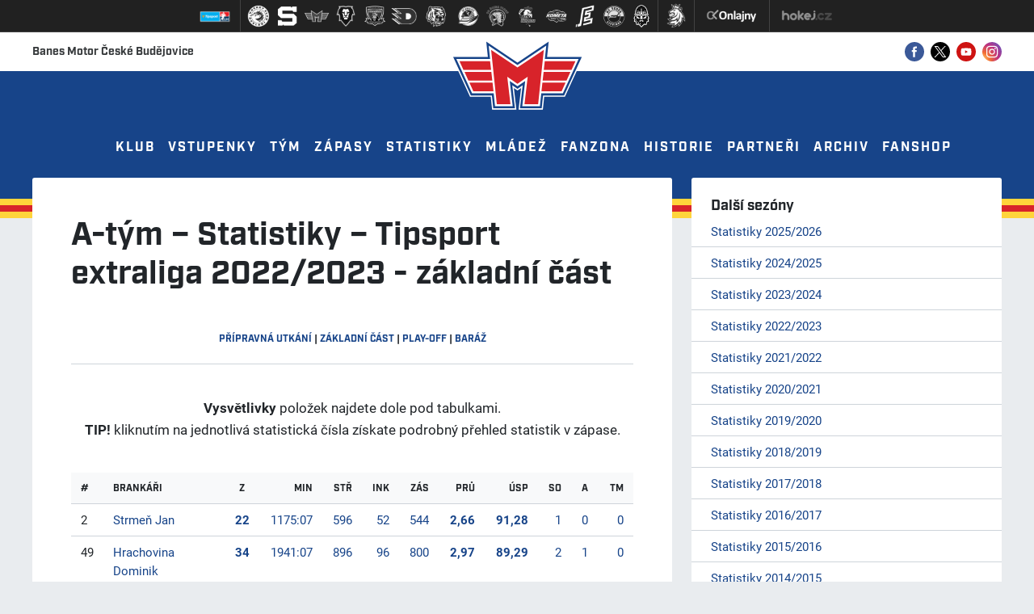

--- FILE ---
content_type: text/html
request_url: https://hcmotor.cz/statistiky.asp?sortB=8&smerB=2&sezona=2023&cast=1&deleni=
body_size: 110164
content:
<!DOCTYPE html>
<html lang="cs"><head>
<meta http-equiv="Content-language" content="cs" />
<meta http-equiv="Content-Type" content="text/html; charset=windows-1250" />
<meta name="googlebot" content="index,follow,snippet,archive" />
<meta name="author" content="Project: eSports.cz s.r.o [www.esports.cz]" />
<meta name="author" content="Graphic: " />
<meta name="author" content="Coding: Roman Šimr" />
<meta name="author" content="Programing: Roman Šimr" />
<meta name="copyright" content="Motor, eSports.cz s.r.o." />
<meta name="robots" content="ALL,FOLLOW" />
<meta name="keywords" content="hcmotor motor hokej ceske budejovice cb hokej 2013 hockey extraliga CR ceska cesko" />
<meta name="description" content="Motor České Budějovice" />
<meta name="autosize" content="off" />
<meta name="google-site-verification" content="Kj39f7Bf-oteVR0B9yEZbYYolKTauuvi5lFo9JqvoYM" />
<meta property="fb:app_id" content="" />
<meta http-equiv="X-UA-Compatible" content="IE=edge">
<meta name="viewport" content="width=device-width, initial-scale=1">

    <meta name="apple-mobile-web-app-capable" content="yes">
    <meta name="apple-mobile-web-app-status-bar-style" content="default">
    <meta name="apple-mobile-web-app-title" content="Full Screen">
    <link href="inc/css/style.min.css?cache=20230822" rel="stylesheet">
<link href="inc/css/_hotfix.css?cache=20230822" rel="stylesheet">
<link href="https://vesna.esports.cz/weby_data/top_bar/top_bar_css.css" rel="stylesheet">
<link rel="stylesheet" href="inc/css/lightgallery.css">

	<link rel="apple-touch-icon" sizes="180x180" href="/img/favicon/apple-touch-icon.png">
	<link rel="icon" type="image/png" href="/img/favicon/favicon-32x32.png" sizes="32x32">
	<link rel="icon" type="image/png" href="/img/favicon/favicon-16x16.png" sizes="16x16">
	<link rel="manifest" href="/img/favicon/manifest.json">
	<link rel="mask-icon" href="/img/favicon/safari-pinned-tab.svg" color="#d8232a">
	<meta name="theme-color" content="#ffffff">
	<link rel="alternate" type="application/rss+xml" title="RSS" href="https://hcmotor.cz/rss.asp" />
<title>Motor České Budějovice &ndash; A-tým  &ndash;  Statistiky  &ndash;  Tipsport extraliga 2022/2023 - základní část</title>

      <script src="https://use.typekit.net/trx1tlf.js"></script>
    <script>
        try {
            Typekit.load({
                async: true
            });
        } catch (e) {}
    </script>
	<script src='https://code.jquery.com/jquery-1.8.3.min.js'></script>
  <!-- Facebook Pixel Code -->
  <script type="text/plain" data-cookiecategory="social" >
      !function(f,b,e,v,n,t,s)
      {if(f.fbq)return;n=f.fbq=function(){n.callMethod?
      n.callMethod.apply(n,arguments):n.queue.push(arguments)};
      if(!f._fbq)f._fbq=n;n.push=n;n.loaded=!0;n.version='2.0';
      n.queue=[];t=b.createElement(e);t.async=!0;
      t.src=v;s=b.getElementsByTagName(e)[0];
      s.parentNode.insertBefore(t,s)}(window, document,'script',
      'https://connect.facebook.net/en_US/fbevents.js');
      fbq('init', '735135943362561');
      fbq('track', 'PageView');
    </script>
    <noscript><img height="1" width="1" style="display:none"
      src="https://www.facebook.com/tr?id=735135943362561&ev=PageView&noscript=1"
    /></noscript>
    <!-- End Facebook Pixel Code -->
    
    <!-- GLOBAL SITE TAG (GTAG.JS) - GOOGLE ADS: 723118219 
    
    ---- Nefunkční nasazení GTAG ----
      
      <SCRIPT data-cookiecategory="analytics" type="text/plain" ASYNC SRC="HTTPS://WWW.GOOGLETAGMANAGER.COM/GTAG/JS?ID=AW-723118219"></SCRIPT>
  
     <SCRIPT data-cookiecategory="analytics" type="text/plain">
  
       WINDOW.DATALAYER = WINDOW.DATALAYER || [];
  
       FUNCTION GTAG(){DATALAYER.PUSH(ARGUMENTS);}
  
       GTAG('JS', NEW DATE());
  
       GTAG('CONFIG', 'AW-723118219');
  
     </SCRIPT>

     -->
     <meta http-equiv="Permissions-Policy" content="interest-cohort=()">

  </head>
<body>
<!-- Lista s tymy -->
<div id="hockey_bar_esports" data-idTeam="CEB" data-googleSearch="" data-competition="extraliga"></div>

<div id="fb-root"></div>
<script>(function(d, s, id) {
  var js, fjs = d.getElementsByTagName(s)[0];
  if (d.getElementById(id)) return;
  js = d.createElement(s); js.id = id;
  js.src = "//connect.facebook.net/cs_CZ/sdk.js#xfbml=1&version=v2.10&appId=518588604952492";
  fjs.parentNode.insertBefore(js, fjs);
}(document, 'script', 'facebook-jssdk'));</script>



    <header>
          <div class="white-bg">
              <div class="container top-line">
                  <div class="row">
                      <a href="index.asp" class="logo wow bounceInDown"><img src="/img/logo-var-1.svg"></a>
                      <div class="col-sm-6 web-title">
                          Banes Motor České Budějovice
                      </div>
                      <div class="col-sm-6 socials">
                          <ul>
                              <li>
                                  <a href="https://www.facebook.com/hcmotor" target="_blank"><img src="/img/ico-fb-col.svg"></a>
                              </li>
                              <li>
                                  <a href="https://twitter.com/HC_Motor" target="_blank"><img src="/img/ico-tw-col.svg"></a>
                              </li>
                              <li>
                                  <a href="https://www.youtube.com/channel/UCECuleMgmMeBMmBO5M8jOAg" target="_blank"><img src="/img/ico-yt-col.svg"></a>
                              </li>
                              <li>
                                  <a href="https://www.instagram.com/hcmotor/" target="_blank"><img src="/img/ico-ig-col.svg"></a>
                              </li>
                          </ul>
                      </div>
                  </div>
              </div>
          </div>


          <nav class="navbar">
              <div id="navbarNavDropdown">
                  <ul class="navbar-nav">
				  	<li class="nav-item dropdown">
      <a class="nav-link dropdown-toggle dropdown-toggle-first" href="#">Klub</a>
      <div class="dropdown-menu">
          <a href="zobraz.asp?t=zakladni-informace" class="dropdown-item">Základní informace</a>
<a href="zobraz.asp?t=kontakty" class="dropdown-item">Kontakty</a>
<a href="zobraz.asp?t=vedeni-klubu" class="dropdown-item">Vedení klubu</a>
<a href="zobraz.asp?t=mise" class="dropdown-item">Mise</a>
<a href="zobraz.asp?t=GDPR" class="dropdown-item">GDPR</a>
      </div>
  </li>

  <li class="nav-item dropdown">
      <a class="nav-link dropdown-toggle dropdown-toggle-first" href="#">Vstupenky</a>
      <div class="dropdown-menu">
          <a href="zobraz.asp?t=informace-o-arene" class="dropdown-item">Informace o aréně</a>
<a href="zobraz.asp?t=vstupenky" class="dropdown-item">Vstupenky</a>
<!--<a href="vstupenky_rezervace.asp" class="dropdown-item">Internetová rezervace</a> -->
<a href="zobraz.asp?t=permanentky" class="dropdown-item">Permanentky</a>
<a href="zobraz.asp?t=navstevni-rad" class="dropdown-item">Návštěvní řád</a>
<a href="zobraz.asp?t=klub-1928" class="dropdown-item">Klub 1928</a>
      </div>
  </li>
       
  <li class="nav-item dropdown">
      <a class="nav-link dropdown-toggle dropdown-toggle-first" href="#">Tým</a>
      <div class="dropdown-menu">
          <a href="soupiska.asp" class="dropdown-item">Soupiska</a>
<a href="zobraz.asp?t=realizacni-tym" class="dropdown-item">Realizační tým</a>

      </div>
  </li>     

  <li class="nav-item dropdown">
      <a class="nav-link dropdown-toggle dropdown-toggle-first" href="#">Zápasy</a>
      <div class="dropdown-menu">
          <a href="zapasy.asp?sezona=2026" class="dropdown-item">Tipsport extraliga</a>
<a href="zapasy.asp?sezona=2026prip" class="dropdown-item">Přípravné zápasy</a>
<a href="tabulka.asp" class="dropdown-item">Tabulka</a>
<a href="bilance.asp" class="dropdown-item">Bilance se soupeři</a>


<a href="vysledky.asp" class="dropdown-item">Výsledkový servis</a>

<!--
<a href="zapisy_ze_zapasu.asp" class="dropdown-item">Zápisy ze zápasu</a> -->
      </div>
  </li>

  <li class="nav-item">
      <a class="nav-link" href="/stats.asp?sezona=2026&cast=1">Statistiky</a>
  </li>

  <li class="nav-item dropdown">
      <a class="nav-link dropdown-toggle dropdown-toggle-first" href="#">Mládež</a>
        <div class="dropdown-menu">
          <ul class="nav nav-main-mladez">	
		
	<li class="nav-item dropdown dropdown-item-second">
      <a class="dropdown-item dropdown-toggle">O nás</a>
      <ul class="dropdown-menu dropdown-menu-second">
	  	<a href="zobraz.asp?t=klub-mladez" class="dropdown-item">Základní informace</a>
<a href="zobraz.asp?t=stanovy" class="dropdown-item">Stanovy</a>
<a href="zobraz.asp?t=eticky-kodex-mladez" class="dropdown-item">Etický kodex</a>
<a href="zobraz.asp?t=vize-mladez" class="dropdown-item">Vize</a>
<a href="zobraz.asp?t=prihlaska-mladez" class="dropdown-item">Přihláška</a>
<a class="dropdown-item" href="zobraz.asp?t=prispevky">Příspěvky</a>
<a class="dropdown-item" href="files/soubory/prirucka_pro_rodice_1.pdf">MOTORÁK</a>
<a href="zobraz.asp?t=uspechy-mladeze" class="dropdown-item">Úspěchy odchovanců</a>
<a href="/zobraz.asp?t=Odchovanci-na-draftu" class="dropdown-item">Odchovanci na draftu</a> 


<!-- <a href="zobraz.asp?t=development-alese-kotalika" class="dropdown-item">Development Aleše Kotalíka</a>
   -->                                                             







      </ul>
	</li>
	
    <li>
		<a class="dropdown-item" href="zobraz.asp?t=tymy">Týmy</a>
	</li>
    
	<li style="display:none" class="nav-item dropdown dropdown-item-second">
      <a class="dropdown-item dropdown-toggle">Týmy</a>
      <ul class="dropdown-menu dropdown-menu-second">
	  	<a href='soupiska.asp?sezona=2026&amp;kategorie=U20' class='dropdown-item'>U20 - Junioři</a><a href='soupiska.asp?sezona=2026&amp;kategorie=U17' class='dropdown-item'>U17 - Dorost</a><a href='soupiska.asp?sezona=2026&amp;kategorie=U15' class='dropdown-item'>U15 - 9. třída</a><a href='soupiska.asp?sezona=2026&amp;kategorie=U14' class='dropdown-item'>U14 - SŽA</a><a href='soupiska.asp?sezona=2026&amp;kategorie=U13' class='dropdown-item'>U13 - SŽB</a><a href='soupiska.asp?sezona=2026&amp;kategorie=U12' class='dropdown-item'>U12 - MŽA</a><a href='soupiska.asp?sezona=2026&amp;kategorie=U11' class='dropdown-item'>U11 - MŽB</a><a href='soupiska.asp?sezona=2026&amp;kategorie=U10' class='dropdown-item'>U10 - Základna A</a><a href='soupiska.asp?sezona=2026&amp;kategorie=U9' class='dropdown-item'>U9 - Základna B</a><a href='soupiska.asp?sezona=2026&amp;kategorie=U8' class='dropdown-item'>U8 - Základna C</a><a href='soupiska.asp?sezona=2026&amp;kategorie=U7' class='dropdown-item'>U7 - Základna D</a><a href='soupiska.asp?sezona=2026&amp;kategorie=U6' class='dropdown-item'>U6 - Přípravka</a>
      </ul>
	</li>
    
   	<li class="nav-item dropdown dropdown-item-second">
      <a class="dropdown-item dropdown-toggle">Realizační týmy</a>
      <ul class="dropdown-menu dropdown-menu-second">
            <a class="dropdown-item" href="zobraz.asp?t=realizacni-tym-treneri-mladez">AKADEMIE ČESKÉHO HOKEJE </a>
            <a class="dropdown-item" href="zobraz.asp?t=sps-1">SpS I. – ŽÁCI</a>
            <a class="dropdown-item" href="zobraz.asp?t=sps-2">SpS II. – ZÁKLADNY</a>
      </ul>
	</li>
	
    
    <li class="nav-item dropdown dropdown-item-second">   <a class="dropdown-item dropdown-toggle">Kempy</a>

      <ul class="dropdown-menu dropdown-menu-second">
	  <li><a href="https://hcmotor.cz/zobraz.asp?t=primestsky-tabor" class="dropdown-item">Příměstské tábory</a></li>
	   	<!--<li><a href="https://hcmotor.cz/clanek.asp?id=11249&passw=2d5171152887701747218d0ad166aa03" class="dropdown-item">Příměstské tábory</a></li> -->
       <!-- <li><a href="https://hcmotor.cz/clanek.asp?id=10762&passw=2d5171152887701747218d0ad166aa03" class="dropdown-item">Dovednostní tréninky</a></li>
       <!-- <a href="https://hcmotor.cz/clanek.asp?id=10764&passw=2d5171152887701747218d0ad166aa03" class="dropdown-item">Víkendové Motor kempy</a> -->
      </ul>
	</li>
    
    <li>
		<a class="dropdown-item" href="zobraz.asp?t=nabor">Přípravka</a>
	</li>
    
    <li>
		<a class="dropdown-item" href="zobraz.asp?t=motoracka-bruslicka">Školka bruslení</a>
	</li>

	<li>
		<a class="dropdown-item" href="https://clen.hcmotor.cz/">KIS</a>
	</li>
	
    <li>
		<a class="dropdown-item" href="zobraz.asp?t=motorakmesice"> Motorák měsíce</a>
	</li>

	
    <li>
		<a class="dropdown-item" href="zobraz.asp?t=skoly">Partnerské školy</a>
	</li>

	<li>
		<a class="dropdown-item" href="partneri_mladez.asp">Partneři</a>
	</li>
    
<!--    <li>
		<a class="dropdown-item" href="videa.asp?fbclid=IwAR348AscwVOanL7phncgaw7DRaO_g42d0iUmspZI4ijJMPEXnEtxDfPjYlk">Videa</a>
	</li> -->
    
    
  
		               

	<li>
		<a class="dropdown-item" href="archiv.asp?kde=clanky&zobraz=kategorie&kategorie=2&anotace=False&razeni=0">Archiv článků mládeže</a>
	</li>  

	<li>
		<a class="dropdown-item" href="https://www.cuscz.cz/sluzby-servis/urazove-pojisteni-clenu.html">Úrazové pojištění</a> 
	</li>

	<li>
		<a class="dropdown-item" href="https://hcmotor.cz/clanek.asp?id=Sledujte-zapasy-mladeze-ZIVE-11955">ŽIVÉ PŘENOSY</a> 
	</li>

   
</ul>
      </div>
  </li>

  <li class="nav-item dropdown">
      <a class="nav-link dropdown-toggle dropdown-toggle-first" href="#">Fanzona</a>
      <div class="dropdown-menu">
          <a href="forum.asp" class="dropdown-item">Fórum</a>
<a href="zobraz.asp?t=svet-motoru" class="dropdown-item">Svět Motoru</a>
<a href="https://www.motorfans.eu/" target="_blank" class="dropdown-item">Fanklub</a>
<a href="karta" class="dropdown-item">Karta</a>
<a href="offline.asp" class="dropdown-item">Ptejte se</a>
<a href="http://fanshop.hcmotor.cz" title="Fanshop" class="dropdown-item" target="_blank">Fanshop</a>  
<!-- <a href="zobraz.asp?t=soutez" title="Přestávková soutěž" class="dropdown-item" target="_blank">Přestávková soutěž</a> -->
<a href="zobraz.asp?t=charita" class="dropdown-item">Charita</a>

<!--<a href="zobraz.asp?t=ice-girls" class="dropdown-item">KEB-EGE Ice Girls</a> -->
<a href="zobraz.asp?t=redakce-webu" class="dropdown-item">Redakce webu</a>
<a href="hokejkluby.asp" class="dropdown-item">Hokejkluby</a>
<a href="zobraz.asp?t=soutez" class="dropdown-item">Přestávková soutěž</a>
<a href="https://hcmotor.cz/clanek.asp?id=10106" class="dropdown-item">Aplikace</a>

      </div>
  </li>

  <li class="nav-item dropdown">
      <a class="nav-link dropdown-toggle dropdown-toggle-first" href="#">Historie</a>
      <div class="dropdown-menu">
          <a href="zobraz.asp?t=historie" class="dropdown-item">Historie klubu</a>
<a href="zobraz.asp?t=vyjimecni-hraci" class="dropdown-item">Výjimeční hráči</a>
<a href="zobraz.asp?t=hraci-a-z" class="dropdown-item">Hráči podle abecedy</a>
<a href="zobraz.asp?t=historie-treneri" class="dropdown-item">Historie trenéři</a>
<a href="zobraz.asp?t=historie-sestavy" class="dropdown-item">Sestavy a umístění</a>
      </div>
  </li>

  <li class="nav-item">
      <a class="nav-link" href="partneri.asp">Partneři</a>
  </li>

  <li class="nav-item dropdown">
      <a class="nav-link dropdown-toggle dropdown-toggle-first" href="#">Archiv</a>
      <div class="dropdown-menu">
          <a href="archiv.asp?kde=clanky" class="dropdown-item">Archiv článků</a>
<a href="archiv.asp?kde=aktuality" class="dropdown-item">Archiv aktualit</a>
<a href="fotogalerie.asp" class="dropdown-item">Fotogalerie</a>
<a href="hokejkluby.asp" class="dropdown-item">HokejKluby</a>
      </div>
  </li>

  <li class="nav-item">
     <a class="nav-link" target="_blank" href="http://fanshop.hcmotor.cz/">Fanshop</a> 
  </li>
                      
                  </ul>
                  <div class="mobile-nav">
                      <a href="#" class="menu-btn" id="menu-btn">Menu</a>
					  <a href="#" class="more-btn" id="more-btn">Více</a>
                  </div>
                  <div class="mobile-nav-opened">
	                  <a href="#" class="close-btn-left" id="close-btn"></a>
                      <a href="#" class="close-btn-right" id="close-btn2"></a>
                  </div>
              </div>
          </nav>
          <div class="yellow-row"></div>
          <div class="red-row"></div>
          <div class="yellow-row"></div>
          
      </header>

      <div class="mobile-menu">
          <ul class="mobile-menu-inner">
              <li class="nav-item dropdown">
      <a class="nav-link dropdown-toggle dropdown-toggle-first" href="#">Klub</a>
      <div class="dropdown-menu">
          <a href="zobraz.asp?t=zakladni-informace" class="dropdown-item">Základní informace</a>
<a href="zobraz.asp?t=kontakty" class="dropdown-item">Kontakty</a>
<a href="zobraz.asp?t=vedeni-klubu" class="dropdown-item">Vedení klubu</a>
<a href="zobraz.asp?t=mise" class="dropdown-item">Mise</a>
<a href="zobraz.asp?t=GDPR" class="dropdown-item">GDPR</a>
      </div>
  </li>

  <li class="nav-item dropdown">
      <a class="nav-link dropdown-toggle dropdown-toggle-first" href="#">Vstupenky</a>
      <div class="dropdown-menu">
          <a href="zobraz.asp?t=informace-o-arene" class="dropdown-item">Informace o aréně</a>
<a href="zobraz.asp?t=vstupenky" class="dropdown-item">Vstupenky</a>
<!--<a href="vstupenky_rezervace.asp" class="dropdown-item">Internetová rezervace</a> -->
<a href="zobraz.asp?t=permanentky" class="dropdown-item">Permanentky</a>
<a href="zobraz.asp?t=navstevni-rad" class="dropdown-item">Návštěvní řád</a>
<a href="zobraz.asp?t=klub-1928" class="dropdown-item">Klub 1928</a>
      </div>
  </li>
       
  <li class="nav-item dropdown">
      <a class="nav-link dropdown-toggle dropdown-toggle-first" href="#">Tým</a>
      <div class="dropdown-menu">
          <a href="soupiska.asp" class="dropdown-item">Soupiska</a>
<a href="zobraz.asp?t=realizacni-tym" class="dropdown-item">Realizační tým</a>

      </div>
  </li>     

  <li class="nav-item dropdown">
      <a class="nav-link dropdown-toggle dropdown-toggle-first" href="#">Zápasy</a>
      <div class="dropdown-menu">
          <a href="zapasy.asp?sezona=2026" class="dropdown-item">Tipsport extraliga</a>
<a href="zapasy.asp?sezona=2026prip" class="dropdown-item">Přípravné zápasy</a>
<a href="tabulka.asp" class="dropdown-item">Tabulka</a>
<a href="bilance.asp" class="dropdown-item">Bilance se soupeři</a>


<a href="vysledky.asp" class="dropdown-item">Výsledkový servis</a>

<!--
<a href="zapisy_ze_zapasu.asp" class="dropdown-item">Zápisy ze zápasu</a> -->
      </div>
  </li>

  <li class="nav-item">
      <a class="nav-link" href="/stats.asp?sezona=2026&cast=1">Statistiky</a>
  </li>

  <li class="nav-item dropdown">
      <a class="nav-link dropdown-toggle dropdown-toggle-first" href="#">Mládež</a>
        <div class="dropdown-menu">
          <ul class="nav nav-main-mladez">	
		
	<li class="nav-item dropdown dropdown-item-second">
      <a class="dropdown-item dropdown-toggle">O nás</a>
      <ul class="dropdown-menu dropdown-menu-second">
	  	<a href="zobraz.asp?t=klub-mladez" class="dropdown-item">Základní informace</a>
<a href="zobraz.asp?t=stanovy" class="dropdown-item">Stanovy</a>
<a href="zobraz.asp?t=eticky-kodex-mladez" class="dropdown-item">Etický kodex</a>
<a href="zobraz.asp?t=vize-mladez" class="dropdown-item">Vize</a>
<a href="zobraz.asp?t=prihlaska-mladez" class="dropdown-item">Přihláška</a>
<a class="dropdown-item" href="zobraz.asp?t=prispevky">Příspěvky</a>
<a class="dropdown-item" href="files/soubory/prirucka_pro_rodice_1.pdf">MOTORÁK</a>
<a href="zobraz.asp?t=uspechy-mladeze" class="dropdown-item">Úspěchy odchovanců</a>
<a href="/zobraz.asp?t=Odchovanci-na-draftu" class="dropdown-item">Odchovanci na draftu</a> 


<!-- <a href="zobraz.asp?t=development-alese-kotalika" class="dropdown-item">Development Aleše Kotalíka</a>
   -->                                                             







      </ul>
	</li>
	
    <li>
		<a class="dropdown-item" href="zobraz.asp?t=tymy">Týmy</a>
	</li>
    
	<li style="display:none" class="nav-item dropdown dropdown-item-second">
      <a class="dropdown-item dropdown-toggle">Týmy</a>
      <ul class="dropdown-menu dropdown-menu-second">
	  	<a href='soupiska.asp?sezona=2026&amp;kategorie=U20' class='dropdown-item'>U20 - Junioři</a><a href='soupiska.asp?sezona=2026&amp;kategorie=U17' class='dropdown-item'>U17 - Dorost</a><a href='soupiska.asp?sezona=2026&amp;kategorie=U15' class='dropdown-item'>U15 - 9. třída</a><a href='soupiska.asp?sezona=2026&amp;kategorie=U14' class='dropdown-item'>U14 - SŽA</a><a href='soupiska.asp?sezona=2026&amp;kategorie=U13' class='dropdown-item'>U13 - SŽB</a><a href='soupiska.asp?sezona=2026&amp;kategorie=U12' class='dropdown-item'>U12 - MŽA</a><a href='soupiska.asp?sezona=2026&amp;kategorie=U11' class='dropdown-item'>U11 - MŽB</a><a href='soupiska.asp?sezona=2026&amp;kategorie=U10' class='dropdown-item'>U10 - Základna A</a><a href='soupiska.asp?sezona=2026&amp;kategorie=U9' class='dropdown-item'>U9 - Základna B</a><a href='soupiska.asp?sezona=2026&amp;kategorie=U8' class='dropdown-item'>U8 - Základna C</a><a href='soupiska.asp?sezona=2026&amp;kategorie=U7' class='dropdown-item'>U7 - Základna D</a><a href='soupiska.asp?sezona=2026&amp;kategorie=U6' class='dropdown-item'>U6 - Přípravka</a>
      </ul>
	</li>
    
   	<li class="nav-item dropdown dropdown-item-second">
      <a class="dropdown-item dropdown-toggle">Realizační týmy</a>
      <ul class="dropdown-menu dropdown-menu-second">
            <a class="dropdown-item" href="zobraz.asp?t=realizacni-tym-treneri-mladez">AKADEMIE ČESKÉHO HOKEJE </a>
            <a class="dropdown-item" href="zobraz.asp?t=sps-1">SpS I. – ŽÁCI</a>
            <a class="dropdown-item" href="zobraz.asp?t=sps-2">SpS II. – ZÁKLADNY</a>
      </ul>
	</li>
	
    
    <li class="nav-item dropdown dropdown-item-second">   <a class="dropdown-item dropdown-toggle">Kempy</a>

      <ul class="dropdown-menu dropdown-menu-second">
	  <li><a href="https://hcmotor.cz/zobraz.asp?t=primestsky-tabor" class="dropdown-item">Příměstské tábory</a></li>
	   	<!--<li><a href="https://hcmotor.cz/clanek.asp?id=11249&passw=2d5171152887701747218d0ad166aa03" class="dropdown-item">Příměstské tábory</a></li> -->
       <!-- <li><a href="https://hcmotor.cz/clanek.asp?id=10762&passw=2d5171152887701747218d0ad166aa03" class="dropdown-item">Dovednostní tréninky</a></li>
       <!-- <a href="https://hcmotor.cz/clanek.asp?id=10764&passw=2d5171152887701747218d0ad166aa03" class="dropdown-item">Víkendové Motor kempy</a> -->
      </ul>
	</li>
    
    <li>
		<a class="dropdown-item" href="zobraz.asp?t=nabor">Přípravka</a>
	</li>
    
    <li>
		<a class="dropdown-item" href="zobraz.asp?t=motoracka-bruslicka">Školka bruslení</a>
	</li>

	<li>
		<a class="dropdown-item" href="https://clen.hcmotor.cz/">KIS</a>
	</li>
	
    <li>
		<a class="dropdown-item" href="zobraz.asp?t=motorakmesice"> Motorák měsíce</a>
	</li>

	
    <li>
		<a class="dropdown-item" href="zobraz.asp?t=skoly">Partnerské školy</a>
	</li>

	<li>
		<a class="dropdown-item" href="partneri_mladez.asp">Partneři</a>
	</li>
    
<!--    <li>
		<a class="dropdown-item" href="videa.asp?fbclid=IwAR348AscwVOanL7phncgaw7DRaO_g42d0iUmspZI4ijJMPEXnEtxDfPjYlk">Videa</a>
	</li> -->
    
    
  
		               

	<li>
		<a class="dropdown-item" href="archiv.asp?kde=clanky&zobraz=kategorie&kategorie=2&anotace=False&razeni=0">Archiv článků mládeže</a>
	</li>  

	<li>
		<a class="dropdown-item" href="https://www.cuscz.cz/sluzby-servis/urazove-pojisteni-clenu.html">Úrazové pojištění</a> 
	</li>

	<li>
		<a class="dropdown-item" href="https://hcmotor.cz/clanek.asp?id=Sledujte-zapasy-mladeze-ZIVE-11955">ŽIVÉ PŘENOSY</a> 
	</li>

   
</ul>
      </div>
  </li>

  <li class="nav-item dropdown">
      <a class="nav-link dropdown-toggle dropdown-toggle-first" href="#">Fanzona</a>
      <div class="dropdown-menu">
          <a href="forum.asp" class="dropdown-item">Fórum</a>
<a href="zobraz.asp?t=svet-motoru" class="dropdown-item">Svět Motoru</a>
<a href="https://www.motorfans.eu/" target="_blank" class="dropdown-item">Fanklub</a>
<a href="karta" class="dropdown-item">Karta</a>
<a href="offline.asp" class="dropdown-item">Ptejte se</a>
<a href="http://fanshop.hcmotor.cz" title="Fanshop" class="dropdown-item" target="_blank">Fanshop</a>  
<!-- <a href="zobraz.asp?t=soutez" title="Přestávková soutěž" class="dropdown-item" target="_blank">Přestávková soutěž</a> -->
<a href="zobraz.asp?t=charita" class="dropdown-item">Charita</a>

<!--<a href="zobraz.asp?t=ice-girls" class="dropdown-item">KEB-EGE Ice Girls</a> -->
<a href="zobraz.asp?t=redakce-webu" class="dropdown-item">Redakce webu</a>
<a href="hokejkluby.asp" class="dropdown-item">Hokejkluby</a>
<a href="zobraz.asp?t=soutez" class="dropdown-item">Přestávková soutěž</a>
<a href="https://hcmotor.cz/clanek.asp?id=10106" class="dropdown-item">Aplikace</a>

      </div>
  </li>

  <li class="nav-item dropdown">
      <a class="nav-link dropdown-toggle dropdown-toggle-first" href="#">Historie</a>
      <div class="dropdown-menu">
          <a href="zobraz.asp?t=historie" class="dropdown-item">Historie klubu</a>
<a href="zobraz.asp?t=vyjimecni-hraci" class="dropdown-item">Výjimeční hráči</a>
<a href="zobraz.asp?t=hraci-a-z" class="dropdown-item">Hráči podle abecedy</a>
<a href="zobraz.asp?t=historie-treneri" class="dropdown-item">Historie trenéři</a>
<a href="zobraz.asp?t=historie-sestavy" class="dropdown-item">Sestavy a umístění</a>
      </div>
  </li>

  <li class="nav-item">
      <a class="nav-link" href="partneri.asp">Partneři</a>
  </li>

  <li class="nav-item dropdown">
      <a class="nav-link dropdown-toggle dropdown-toggle-first" href="#">Archiv</a>
      <div class="dropdown-menu">
          <a href="archiv.asp?kde=clanky" class="dropdown-item">Archiv článků</a>
<a href="archiv.asp?kde=aktuality" class="dropdown-item">Archiv aktualit</a>
<a href="fotogalerie.asp" class="dropdown-item">Fotogalerie</a>
<a href="hokejkluby.asp" class="dropdown-item">HokejKluby</a>
      </div>
  </li>

  <li class="nav-item">
     <a class="nav-link" target="_blank" href="http://fanshop.hcmotor.cz/">Fanshop</a> 
  </li>

              <ul class="socials-box">
                  <li>
                      <a href="https://www.facebook.com/hcmotor" target="_blank"><img src="/img/ico-fb-col.svg"></a>
                  </li>
                  <li>
                      <a href="https://twitter.com/HC_Motor" target="_blank"><img src="/img/ico-tw-col.svg"></a>
                  </li>
<!--              <li>
                      <a href="https://plus.google.com/u/0/b/117954093415343305231/117954093415343305231/posts" target="_blank"><img src="/img/ico-gp-col.svg"></a>
                  </li>
-->
                  <li>
                      <a href="https://www.youtube.com/channel/UCECuleMgmMeBMmBO5M8jOAg" target="_blank"><img src="/img/ico-yt-col.svg"></a>
                  </li>
                  <li>
                      <a href="https://www.instagram.com/hcmotor/" target="_blank"><img src="/img/ico-ig-col.svg"></a>
                  </li>
              </ul>
          </ul>
      </div>

   
    <div class="container layout">
        <div class="row">
            <main class="col-sm-8">
                <div class="content">
	                
			            <!-- //////////////////////////////////////hlavni text -->	
			         
			         
			         
			          <div class="heading-select">
							<h1><span>A-tým</span>  &ndash;  Statistiky  &ndash;  Tipsport extraliga 2022/2023 - základní část</h1>

	                    </div>
						
						
						<div class="menicko">
	                        
	                            
									<div class="menicko-second-row">
			                             
			                                <a class='False ' href="statistiky.asp?sezona=2023prip&cast=0">přípravná utkání</a> |
			                                <a class='True' href="statistiky.asp?sezona=2023&cast=1">základní část</a> |
			                                <a class='False' href="statistiky.asp?sezona=2023&cast=2">play-off</a> |
			                                <a class='False' href="statistiky.asp?sezona=2023&cast=3">baráž</a>
			                            
									</div>		
								
	                    </div>
	                    
	            
                        
			            
				            
				            <div class="menicko">
					            <strong> Vysvětlivky </strong> položek najdete dole pod tabulkami. <br />
					            <strong> TIP! </strong> kliknutím na jednotlivá statistická čísla získate podrobný přehled statistik v zápase.
				            </div>
				            
				            <table cellpadding="0" cellspacing="0" class="table nice">
			                <tr>
                                <th style="text-align:left; width:20px;">#</th>
                                <th style="text-align:left; width:150px;"><a href="statistiky.asp?sortB=1&amp;smerB=1&amp;sezona=2023&amp;cast=1&amp;deleni=">brankáři</a></th>
                                <th class="center"><a href="statistiky.asp?sortB=2&amp;smerB=2&amp;sezona=2023&amp;cast=1&amp;deleni=">Z</a></th>
                                <th class="right"><a href="statistiky.asp?sortB=3&amp;smerB=2&amp;sezona=2023&amp;cast=1&amp;deleni=">Min</a></th>
                                <th class="right"><a href="statistiky.asp?sortB=4&amp;smerB=2&amp;sezona=2023&amp;cast=1&amp;deleni=">Stř</a></th>
                                <th class="right"><a href="statistiky.asp?sortB=5&amp;smerB=1&amp;sezona=2023&amp;cast=1&amp;deleni=">Ink</a></th>
                                <th class="right"><a href="statistiky.asp?sortB=6&amp;smerB=2&amp;sezona=2023&amp;cast=1&amp;deleni=">Zás</a></th>
                                <th class="right"><a href="statistiky.asp?sortB=7&amp;smerB=1&amp;sezona=2023&amp;cast=1&amp;deleni=">Prů</a></th>
                                <th class="right"><a href="statistiky.asp?sortB=8&amp;smerB=2&amp;sezona=2023&amp;cast=1&amp;deleni=">Úsp</a></th>
                                <th class="right"><a href="statistiky.asp?sortB=9&amp;smerB=2&amp;sezona=2023&amp;cast=1&amp;deleni=">SO</a></th>
                                <th class="right"><a href="statistiky.asp?sortB=10&amp;smerB=2&amp;sezona=2023&amp;cast=1&amp;deleni=">A</a></th>
                                <th class="right"><a href="statistiky.asp?sortB=11&amp;smerB=2&amp;sezona=2023&amp;cast=1&amp;deleni=">TM</a></th>
				            </tr>	
				            <tr onmouseover="ZmenTridu('zvyraznene','soupiska_1245')" onmouseout="ZmenTridu('B','soupiska_1245')" class="B" id="soupiska_1245">
<td style="text-align:left">2</td>
<td style="text-align:left;">
<a href="hrac.asp?id=1245&amp;sezona=2023" title="Karta hráče">Strmeň Jan</a></td>
<td style="text-align:center;"><a href="statistiky_detail.asp?id=1245&amp;sezona=2023&amp;cast=1&amp;typ=Z" title="Zobrazit zápasy kde hráč nastoupil"><strong>22</strong></a></td>
<td style="text-align:right;"><a href="statistiky_detail.asp?id=1245&amp;sezona=2023&amp;cast=1&amp;typ=MI" title="Zobrazit podrobné statistiky podle minut">1175:07</a></td>
<td style="text-align:right;"><a href="statistiky_detail.asp?id=1245&amp;sezona=2023&amp;cast=1&amp;typ=S" title="Zobrazit podrobné statistiky podle střel">596</a></td>
<td style="text-align:right;"><a href="statistiky_detail.asp?id=1245&amp;sezona=2023&amp;cast=1&amp;typ=IN" title="Zobrazit podrobné statistiky podle inkasovaných gólů">52</a></td>
<td style="text-align:right;"><a href="statistiky_detail.asp?id=1245&amp;sezona=2023&amp;cast=1&amp;typ=ZA" title="Zobrazit podrobné statistiky podle zásahů">544</a></td>
<td style="text-align:right;"><a href="statistiky_detail.asp?id=1245&amp;sezona=2023&amp;cast=1&amp;typ=PR" title="Zobrazit podrobné statistiky podle průměru"><strong>2,66</strong></a></td>
<td style="text-align:right;"><a href="statistiky_detail.asp?id=1245&amp;sezona=2023&amp;cast=1&amp;typ=US" title="Zobrazit podrobné statistiky podle úspěšnosti"><strong>91,28</strong></a></td>
<td style="text-align:right;"><a href="statistiky_detail.asp?id=1245&amp;sezona=2023&amp;cast=1&amp;typ=SO" title="Zobrazit podrobné statistiky podle čistých kont">1</a></td>
<td style="text-align:right;"><a href="statistiky_detail.asp?id=1245&amp;sezona=2023&amp;cast=1&amp;typ=A" title="Zobrazit podrobné statistiky podle asistencí">0</a></td>
<td style="text-align:right;"><a href="statistiky_detail.asp?id=1245&amp;sezona=2023&amp;cast=1&amp;typ=TM" title="Zobrazit podrobné statistiky podle trestných minut">0</a></td>
</tr>
<tr onmouseover="ZmenTridu('zvyraznene','soupiska_1464')" onmouseout="ZmenTridu('B','soupiska_1464')" class="B" id="soupiska_1464">
<td style="text-align:left">49</td>
<td style="text-align:left;">
<a href="hrac.asp?id=1464&amp;sezona=2023" title="Karta hráče">Hrachovina Dominik</a></td>
<td style="text-align:center;"><a href="statistiky_detail.asp?id=1464&amp;sezona=2023&amp;cast=1&amp;typ=Z" title="Zobrazit zápasy kde hráč nastoupil"><strong>34</strong></a></td>
<td style="text-align:right;"><a href="statistiky_detail.asp?id=1464&amp;sezona=2023&amp;cast=1&amp;typ=MI" title="Zobrazit podrobné statistiky podle minut">1941:07</a></td>
<td style="text-align:right;"><a href="statistiky_detail.asp?id=1464&amp;sezona=2023&amp;cast=1&amp;typ=S" title="Zobrazit podrobné statistiky podle střel">896</a></td>
<td style="text-align:right;"><a href="statistiky_detail.asp?id=1464&amp;sezona=2023&amp;cast=1&amp;typ=IN" title="Zobrazit podrobné statistiky podle inkasovaných gólů">96</a></td>
<td style="text-align:right;"><a href="statistiky_detail.asp?id=1464&amp;sezona=2023&amp;cast=1&amp;typ=ZA" title="Zobrazit podrobné statistiky podle zásahů">800</a></td>
<td style="text-align:right;"><a href="statistiky_detail.asp?id=1464&amp;sezona=2023&amp;cast=1&amp;typ=PR" title="Zobrazit podrobné statistiky podle průměru"><strong>2,97</strong></a></td>
<td style="text-align:right;"><a href="statistiky_detail.asp?id=1464&amp;sezona=2023&amp;cast=1&amp;typ=US" title="Zobrazit podrobné statistiky podle úspěšnosti"><strong>89,29</strong></a></td>
<td style="text-align:right;"><a href="statistiky_detail.asp?id=1464&amp;sezona=2023&amp;cast=1&amp;typ=SO" title="Zobrazit podrobné statistiky podle čistých kont">2</a></td>
<td style="text-align:right;"><a href="statistiky_detail.asp?id=1464&amp;sezona=2023&amp;cast=1&amp;typ=A" title="Zobrazit podrobné statistiky podle asistencí">1</a></td>
<td style="text-align:right;"><a href="statistiky_detail.asp?id=1464&amp;sezona=2023&amp;cast=1&amp;typ=TM" title="Zobrazit podrobné statistiky podle trestných minut">0</a></td>
</tr>
</table>

			            <div class="menicko">
				            <div class="menicko-first-row">
						        <a href="statistiky.asp?sortH=hrac.post&amp;smerH=ASC&amp;sezona=2023&amp;cast=1&amp;deleni=1">odděleně obránce a útočníky</a>
					             | 
						        <a href="statistiky.asp?sortH=hrac.post&amp;smerH=ASC&amp;sezona=2023&amp;cast=1&amp;deleni=0">
					            všichni hráči dohromady
					            </a>
				            </div>    
				        </div>
			            <table cellpadding="0" cellspacing="0" class="table nice">
				            <tr>
                            <th style="text-align:left; width:20px;">#</th>
                            <th style="text-align:left; width:150px;"><a href="statistiky.asp?sortH=1&amp;smerH=1&amp;sezona=2023&amp;cast=1&amp;deleni=1">hráči v poli</a></th>
                            <th class="center"><a href="statistiky.asp?sortH=2&amp;smerH=2&amp;sezona=2023&amp;cast=1&amp;deleni=1">P</a></th>
                            <th class="right"><a href="statistiky.asp?sortH=3&amp;smerH=2&amp;sezona=2023&amp;cast=1&amp;deleni=1">Z</a></th>
                            <th class="right"><a href="statistiky.asp?sortH=4&amp;smerH=2&amp;sezona=2023&amp;cast=1&amp;deleni=1">G</a></th>
                            <th class="right"><a href="statistiky.asp?sortH=5&amp;smerH=2&amp;sezona=2023&amp;cast=1&amp;deleni=1">A</a></th>
                            <th class="right"><a href="statistiky.asp?sortH=6&amp;smerH=2&amp;sezona=2023&amp;cast=1&amp;deleni=1">B</a></th>
				            <th class="right"><a href="statistiky.asp?sortH=7&amp;smerH=2&amp;sezona=2023&amp;cast=1&amp;deleni=1">+/-</a></th>
<th class="right"><a href="statistiky.asp?sortH=8&amp;smerH=2&amp;sezona=2023&amp;cast=1&amp;deleni=1">TM</a></th>
</tr>
<tr onmouseover="ZmenTridu('zvyraznene','soupiska_1562')" onmouseout="ZmenTridu('O','soupiska_1562')" class="O" id="soupiska_1562">
<td style="text-align:left;">27</td>
<td style="text-align:left;">
<a href="hrac.asp?id=1562&amp;sezona=2023" title="Karta hráče">Percy Stuart</a></td>
<td style="text-align:center;">O</td>
<td style="text-align:right;"><a href="statistiky_detail.asp?id=1562&amp;sezona=2023&amp;cast=1&amp;typ=Z" title="Zobrazit zápasy kde hráč nastoupil"><strong>26</strong></a></td>
<td style="text-align:right;"><a href="statistiky_detail.asp?id=1562&amp;sezona=2023&amp;cast=1&amp;typ=G" title="Zobrazit podrobné statistiky podle gólů">7</a></td>
<td style="text-align:right;"><a href="statistiky_detail.asp?id=1562&amp;sezona=2023&amp;cast=1&amp;typ=A" title="Zobrazit podrobné statistiky podle asistencí">15</a></td>
<td style="text-align:right;"><a href="statistiky_detail.asp?id=1562&amp;sezona=2023&amp;cast=1&amp;typ=B" title="Zobrazit podrobné statistiky podle kanadských bodů"><strong>22</strong></a></td>
<td  style="text-align:right;"><a href="statistiky_detail.asp?id=1562&amp;sezona=2023&amp;cast=1&amp;typ=PM" title="Zobrazit podrobné statistiky podle hodnocené plus minus">-10</a></td>
<td style="text-align:right;"><a href="statistiky_detail.asp?id=1562&amp;sezona=2023&amp;cast=1&amp;typ=TM" title="Zobrazit podrobné statistiky podle trestných minut">14</a></td>
</tr>
<tr onmouseover="ZmenTridu('zvyraznene','soupiska_1454')" onmouseout="ZmenTridu('O','soupiska_1454')" class="O" id="soupiska_1454">
<td style="text-align:left;">7</td>
<td style="text-align:left;">
<a href="hrac.asp?id=1454&amp;sezona=2023" title="Karta hráče">Štencel Jan</a></td>
<td style="text-align:center;">O</td>
<td style="text-align:right;"><a href="statistiky_detail.asp?id=1454&amp;sezona=2023&amp;cast=1&amp;typ=Z" title="Zobrazit zápasy kde hráč nastoupil"><strong>52</strong></a></td>
<td style="text-align:right;"><a href="statistiky_detail.asp?id=1454&amp;sezona=2023&amp;cast=1&amp;typ=G" title="Zobrazit podrobné statistiky podle gólů">5</a></td>
<td style="text-align:right;"><a href="statistiky_detail.asp?id=1454&amp;sezona=2023&amp;cast=1&amp;typ=A" title="Zobrazit podrobné statistiky podle asistencí">16</a></td>
<td style="text-align:right;"><a href="statistiky_detail.asp?id=1454&amp;sezona=2023&amp;cast=1&amp;typ=B" title="Zobrazit podrobné statistiky podle kanadských bodů"><strong>21</strong></a></td>
<td  style="text-align:right;"><a href="statistiky_detail.asp?id=1454&amp;sezona=2023&amp;cast=1&amp;typ=PM" title="Zobrazit podrobné statistiky podle hodnocené plus minus">-7</a></td>
<td style="text-align:right;"><a href="statistiky_detail.asp?id=1454&amp;sezona=2023&amp;cast=1&amp;typ=TM" title="Zobrazit podrobné statistiky podle trestných minut">20</a></td>
</tr>
<tr onmouseover="ZmenTridu('zvyraznene','soupiska_491')" onmouseout="ZmenTridu('O','soupiska_491')" class="O" id="soupiska_491">
<td style="text-align:left;">90</td>
<td style="text-align:left;">
<a href="hrac.asp?id=491&amp;sezona=2023" title="Karta hráče">Vráblík Roman</a></td>
<td style="text-align:center;">O</td>
<td style="text-align:right;"><a href="statistiky_detail.asp?id=491&amp;sezona=2023&amp;cast=1&amp;typ=Z" title="Zobrazit zápasy kde hráč nastoupil"><strong>52</strong></a></td>
<td style="text-align:right;"><a href="statistiky_detail.asp?id=491&amp;sezona=2023&amp;cast=1&amp;typ=G" title="Zobrazit podrobné statistiky podle gólů">6</a></td>
<td style="text-align:right;"><a href="statistiky_detail.asp?id=491&amp;sezona=2023&amp;cast=1&amp;typ=A" title="Zobrazit podrobné statistiky podle asistencí">9</a></td>
<td style="text-align:right;"><a href="statistiky_detail.asp?id=491&amp;sezona=2023&amp;cast=1&amp;typ=B" title="Zobrazit podrobné statistiky podle kanadských bodů"><strong>15</strong></a></td>
<td  style="text-align:right;"><a href="statistiky_detail.asp?id=491&amp;sezona=2023&amp;cast=1&amp;typ=PM" title="Zobrazit podrobné statistiky podle hodnocené plus minus">-6</a></td>
<td style="text-align:right;"><a href="statistiky_detail.asp?id=491&amp;sezona=2023&amp;cast=1&amp;typ=TM" title="Zobrazit podrobné statistiky podle trestných minut">26</a></td>
</tr>
<tr onmouseover="ZmenTridu('zvyraznene','soupiska_1457')" onmouseout="ZmenTridu('O','soupiska_1457')" class="O" id="soupiska_1457">
<td style="text-align:left;">44</td>
<td style="text-align:left;">
<a href="hrac.asp?id=1457&amp;sezona=2023" title="Karta hráče">Šenkeřík Petr</a></td>
<td style="text-align:center;">O</td>
<td style="text-align:right;"><a href="statistiky_detail.asp?id=1457&amp;sezona=2023&amp;cast=1&amp;typ=Z" title="Zobrazit zápasy kde hráč nastoupil"><strong>46</strong></a></td>
<td style="text-align:right;"><a href="statistiky_detail.asp?id=1457&amp;sezona=2023&amp;cast=1&amp;typ=G" title="Zobrazit podrobné statistiky podle gólů">3</a></td>
<td style="text-align:right;"><a href="statistiky_detail.asp?id=1457&amp;sezona=2023&amp;cast=1&amp;typ=A" title="Zobrazit podrobné statistiky podle asistencí">10</a></td>
<td style="text-align:right;"><a href="statistiky_detail.asp?id=1457&amp;sezona=2023&amp;cast=1&amp;typ=B" title="Zobrazit podrobné statistiky podle kanadských bodů"><strong>13</strong></a></td>
<td  style="text-align:right;"><a href="statistiky_detail.asp?id=1457&amp;sezona=2023&amp;cast=1&amp;typ=PM" title="Zobrazit podrobné statistiky podle hodnocené plus minus">-15</a></td>
<td style="text-align:right;"><a href="statistiky_detail.asp?id=1457&amp;sezona=2023&amp;cast=1&amp;typ=TM" title="Zobrazit podrobné statistiky podle trestných minut">26</a></td>
</tr>
<tr onmouseover="ZmenTridu('zvyraznene','soupiska_1572')" onmouseout="ZmenTridu('O','soupiska_1572')" class="O" id="soupiska_1572">
<td style="text-align:left;">55</td>
<td style="text-align:left;">
<a href="hrac.asp?id=1572&amp;sezona=2023" title="Karta hráče">Hovorka Mikuláš</a></td>
<td style="text-align:center;">O</td>
<td style="text-align:right;"><a href="statistiky_detail.asp?id=1572&amp;sezona=2023&amp;cast=1&amp;typ=Z" title="Zobrazit zápasy kde hráč nastoupil"><strong>39</strong></a></td>
<td style="text-align:right;"><a href="statistiky_detail.asp?id=1572&amp;sezona=2023&amp;cast=1&amp;typ=G" title="Zobrazit podrobné statistiky podle gólů">3</a></td>
<td style="text-align:right;"><a href="statistiky_detail.asp?id=1572&amp;sezona=2023&amp;cast=1&amp;typ=A" title="Zobrazit podrobné statistiky podle asistencí">3</a></td>
<td style="text-align:right;"><a href="statistiky_detail.asp?id=1572&amp;sezona=2023&amp;cast=1&amp;typ=B" title="Zobrazit podrobné statistiky podle kanadských bodů"><strong>6</strong></a></td>
<td  style="text-align:right;"><a href="statistiky_detail.asp?id=1572&amp;sezona=2023&amp;cast=1&amp;typ=PM" title="Zobrazit podrobné statistiky podle hodnocené plus minus">-12</a></td>
<td style="text-align:right;"><a href="statistiky_detail.asp?id=1572&amp;sezona=2023&amp;cast=1&amp;typ=TM" title="Zobrazit podrobné statistiky podle trestných minut">24</a></td>
</tr>
<tr onmouseover="ZmenTridu('zvyraznene','soupiska_1855')" onmouseout="ZmenTridu('O','soupiska_1855')" class="O" id="soupiska_1855">
<td style="text-align:left;">33</td>
<td style="text-align:left;">
<a href="hrac.asp?id=1855&amp;sezona=2023" title="Karta hráče">Gazda Daniel</a></td>
<td style="text-align:center;">O</td>
<td style="text-align:right;"><a href="statistiky_detail.asp?id=1855&amp;sezona=2023&amp;cast=1&amp;typ=Z" title="Zobrazit zápasy kde hráč nastoupil"><strong>9</strong></a></td>
<td style="text-align:right;"><a href="statistiky_detail.asp?id=1855&amp;sezona=2023&amp;cast=1&amp;typ=G" title="Zobrazit podrobné statistiky podle gólů">3</a></td>
<td style="text-align:right;"><a href="statistiky_detail.asp?id=1855&amp;sezona=2023&amp;cast=1&amp;typ=A" title="Zobrazit podrobné statistiky podle asistencí">2</a></td>
<td style="text-align:right;"><a href="statistiky_detail.asp?id=1855&amp;sezona=2023&amp;cast=1&amp;typ=B" title="Zobrazit podrobné statistiky podle kanadských bodů"><strong>5</strong></a></td>
<td  style="text-align:right;"><a href="statistiky_detail.asp?id=1855&amp;sezona=2023&amp;cast=1&amp;typ=PM" title="Zobrazit podrobné statistiky podle hodnocené plus minus">+2</a></td>
<td style="text-align:right;"><a href="statistiky_detail.asp?id=1855&amp;sezona=2023&amp;cast=1&amp;typ=TM" title="Zobrazit podrobné statistiky podle trestných minut">2</a></td>
</tr>
<tr onmouseover="ZmenTridu('zvyraznene','soupiska_901')" onmouseout="ZmenTridu('O','soupiska_901')" class="O" id="soupiska_901">
<td style="text-align:left;">98</td>
<td style="text-align:left;">
<a href="hrac.asp?id=901&amp;sezona=2023" title="Karta hráče">Kachyňa Ondřej</a></td>
<td style="text-align:center;">O</td>
<td style="text-align:right;"><a href="statistiky_detail.asp?id=901&amp;sezona=2023&amp;cast=1&amp;typ=Z" title="Zobrazit zápasy kde hráč nastoupil"><strong>32</strong></a></td>
<td style="text-align:right;"><a href="statistiky_detail.asp?id=901&amp;sezona=2023&amp;cast=1&amp;typ=G" title="Zobrazit podrobné statistiky podle gólů">0</a></td>
<td style="text-align:right;"><a href="statistiky_detail.asp?id=901&amp;sezona=2023&amp;cast=1&amp;typ=A" title="Zobrazit podrobné statistiky podle asistencí">3</a></td>
<td style="text-align:right;"><a href="statistiky_detail.asp?id=901&amp;sezona=2023&amp;cast=1&amp;typ=B" title="Zobrazit podrobné statistiky podle kanadských bodů"><strong>3</strong></a></td>
<td  style="text-align:right;"><a href="statistiky_detail.asp?id=901&amp;sezona=2023&amp;cast=1&amp;typ=PM" title="Zobrazit podrobné statistiky podle hodnocené plus minus">-6</a></td>
<td style="text-align:right;"><a href="statistiky_detail.asp?id=901&amp;sezona=2023&amp;cast=1&amp;typ=TM" title="Zobrazit podrobné statistiky podle trestných minut">18</a></td>
</tr>
<tr onmouseover="ZmenTridu('zvyraznene','soupiska_1469')" onmouseout="ZmenTridu('O','soupiska_1469')" class="O" id="soupiska_1469">
<td style="text-align:left;">4</td>
<td style="text-align:left;">
<a href="hrac.asp?id=1469&amp;sezona=2023" title="Karta hráče">Bindulis Kristofers</a></td>
<td style="text-align:center;">O</td>
<td style="text-align:right;"><a href="statistiky_detail.asp?id=1469&amp;sezona=2023&amp;cast=1&amp;typ=Z" title="Zobrazit zápasy kde hráč nastoupil"><strong>45</strong></a></td>
<td style="text-align:right;"><a href="statistiky_detail.asp?id=1469&amp;sezona=2023&amp;cast=1&amp;typ=G" title="Zobrazit podrobné statistiky podle gólů">1</a></td>
<td style="text-align:right;"><a href="statistiky_detail.asp?id=1469&amp;sezona=2023&amp;cast=1&amp;typ=A" title="Zobrazit podrobné statistiky podle asistencí">2</a></td>
<td style="text-align:right;"><a href="statistiky_detail.asp?id=1469&amp;sezona=2023&amp;cast=1&amp;typ=B" title="Zobrazit podrobné statistiky podle kanadských bodů"><strong>3</strong></a></td>
<td  style="text-align:right;"><a href="statistiky_detail.asp?id=1469&amp;sezona=2023&amp;cast=1&amp;typ=PM" title="Zobrazit podrobné statistiky podle hodnocené plus minus">-11</a></td>
<td style="text-align:right;"><a href="statistiky_detail.asp?id=1469&amp;sezona=2023&amp;cast=1&amp;typ=TM" title="Zobrazit podrobné statistiky podle trestných minut">30</a></td>
</tr>
<tr onmouseover="ZmenTridu('zvyraznene','soupiska_311')" onmouseout="ZmenTridu('O','soupiska_311')" class="O" id="soupiska_311">
<td style="text-align:left;">42</td>
<td style="text-align:left;">
<a href="hrac.asp?id=311&amp;sezona=2023" title="Karta hráče">Plášil Karel</a></td>
<td style="text-align:center;">O</td>
<td style="text-align:right;"><a href="statistiky_detail.asp?id=311&amp;sezona=2023&amp;cast=1&amp;typ=Z" title="Zobrazit zápasy kde hráč nastoupil"><strong>3</strong></a></td>
<td style="text-align:right;"><a href="statistiky_detail.asp?id=311&amp;sezona=2023&amp;cast=1&amp;typ=G" title="Zobrazit podrobné statistiky podle gólů">0</a></td>
<td style="text-align:right;"><a href="statistiky_detail.asp?id=311&amp;sezona=2023&amp;cast=1&amp;typ=A" title="Zobrazit podrobné statistiky podle asistencí">1</a></td>
<td style="text-align:right;"><a href="statistiky_detail.asp?id=311&amp;sezona=2023&amp;cast=1&amp;typ=B" title="Zobrazit podrobné statistiky podle kanadských bodů"><strong>1</strong></a></td>
<td  style="text-align:right;"><a href="statistiky_detail.asp?id=311&amp;sezona=2023&amp;cast=1&amp;typ=PM" title="Zobrazit podrobné statistiky podle hodnocené plus minus">+1</a></td>
<td style="text-align:right;"><a href="statistiky_detail.asp?id=311&amp;sezona=2023&amp;cast=1&amp;typ=TM" title="Zobrazit podrobné statistiky podle trestných minut">2</a></td>
</tr>
<tr onmouseover="ZmenTridu('zvyraznene','soupiska_1852')" onmouseout="ZmenTridu('O','soupiska_1852')" class="O" id="soupiska_1852">
<td style="text-align:left;">37</td>
<td style="text-align:left;">
<a href="hrac.asp?id=1852&amp;sezona=2023" title="Karta hráče">Šedivý Jakub</a></td>
<td style="text-align:center;">O</td>
<td style="text-align:right;"><a href="statistiky_detail.asp?id=1852&amp;sezona=2023&amp;cast=1&amp;typ=Z" title="Zobrazit zápasy kde hráč nastoupil"><strong>6</strong></a></td>
<td style="text-align:right;"><a href="statistiky_detail.asp?id=1852&amp;sezona=2023&amp;cast=1&amp;typ=G" title="Zobrazit podrobné statistiky podle gólů">1</a></td>
<td style="text-align:right;"><a href="statistiky_detail.asp?id=1852&amp;sezona=2023&amp;cast=1&amp;typ=A" title="Zobrazit podrobné statistiky podle asistencí">0</a></td>
<td style="text-align:right;"><a href="statistiky_detail.asp?id=1852&amp;sezona=2023&amp;cast=1&amp;typ=B" title="Zobrazit podrobné statistiky podle kanadských bodů"><strong>1</strong></a></td>
<td  style="text-align:right;"><a href="statistiky_detail.asp?id=1852&amp;sezona=2023&amp;cast=1&amp;typ=PM" title="Zobrazit podrobné statistiky podle hodnocené plus minus">-3</a></td>
<td style="text-align:right;"><a href="statistiky_detail.asp?id=1852&amp;sezona=2023&amp;cast=1&amp;typ=TM" title="Zobrazit podrobné statistiky podle trestných minut">0</a></td>
</tr>
<tr onmouseover="ZmenTridu('zvyraznene','soupiska_1150')" onmouseout="ZmenTridu('O','soupiska_1150')" class="O" id="soupiska_1150">
<td style="text-align:left;">37</td>
<td style="text-align:left;">
<a href="hrac.asp?id=1150&amp;sezona=2023" title="Karta hráče">Hail Matouš</a></td>
<td style="text-align:center;">O</td>
<td style="text-align:right;"><a href="statistiky_detail.asp?id=1150&amp;sezona=2023&amp;cast=1&amp;typ=Z" title="Zobrazit zápasy kde hráč nastoupil"><strong>1</strong></a></td>
<td style="text-align:right;"><a href="statistiky_detail.asp?id=1150&amp;sezona=2023&amp;cast=1&amp;typ=G" title="Zobrazit podrobné statistiky podle gólů">0</a></td>
<td style="text-align:right;"><a href="statistiky_detail.asp?id=1150&amp;sezona=2023&amp;cast=1&amp;typ=A" title="Zobrazit podrobné statistiky podle asistencí">0</a></td>
<td style="text-align:right;"><a href="statistiky_detail.asp?id=1150&amp;sezona=2023&amp;cast=1&amp;typ=B" title="Zobrazit podrobné statistiky podle kanadských bodů"><strong>0</strong></a></td>
<td  style="text-align:right;"><a href="statistiky_detail.asp?id=1150&amp;sezona=2023&amp;cast=1&amp;typ=PM" title="Zobrazit podrobné statistiky podle hodnocené plus minus">0</a></td>
<td style="text-align:right;"><a href="statistiky_detail.asp?id=1150&amp;sezona=2023&amp;cast=1&amp;typ=TM" title="Zobrazit podrobné statistiky podle trestných minut">0</a></td>
</tr>
<tr onmouseover="ZmenTridu('zvyraznene','soupiska_1578')" onmouseout="ZmenTridu('O','soupiska_1578')" class="O" id="soupiska_1578">
<td style="text-align:left;">33</td>
<td style="text-align:left;">
<a href="hrac.asp?id=1578&amp;sezona=2023" title="Karta hráče">Doudera Lukáš</a></td>
<td style="text-align:center;">O</td>
<td style="text-align:right;"><a href="statistiky_detail.asp?id=1578&amp;sezona=2023&amp;cast=1&amp;typ=Z" title="Zobrazit zápasy kde hráč nastoupil"><strong>4</strong></a></td>
<td style="text-align:right;"><a href="statistiky_detail.asp?id=1578&amp;sezona=2023&amp;cast=1&amp;typ=G" title="Zobrazit podrobné statistiky podle gólů">0</a></td>
<td style="text-align:right;"><a href="statistiky_detail.asp?id=1578&amp;sezona=2023&amp;cast=1&amp;typ=A" title="Zobrazit podrobné statistiky podle asistencí">0</a></td>
<td style="text-align:right;"><a href="statistiky_detail.asp?id=1578&amp;sezona=2023&amp;cast=1&amp;typ=B" title="Zobrazit podrobné statistiky podle kanadských bodů"><strong>0</strong></a></td>
<td  style="text-align:right;"><a href="statistiky_detail.asp?id=1578&amp;sezona=2023&amp;cast=1&amp;typ=PM" title="Zobrazit podrobné statistiky podle hodnocené plus minus">0</a></td>
<td style="text-align:right;"><a href="statistiky_detail.asp?id=1578&amp;sezona=2023&amp;cast=1&amp;typ=TM" title="Zobrazit podrobné statistiky podle trestných minut">2</a></td>
</tr>
<tr onmouseover="ZmenTridu('zvyraznene','soupiska_1140')" onmouseout="ZmenTridu('O','soupiska_1140')" class="O" id="soupiska_1140">
<td style="text-align:left;">42</td>
<td style="text-align:left;">
<a href="hrac.asp?id=1140&amp;sezona=2023" title="Karta hráče">Marcel Patrik</a></td>
<td style="text-align:center;">O</td>
<td style="text-align:right;"><a href="statistiky_detail.asp?id=1140&amp;sezona=2023&amp;cast=1&amp;typ=Z" title="Zobrazit zápasy kde hráč nastoupil"><strong>10</strong></a></td>
<td style="text-align:right;"><a href="statistiky_detail.asp?id=1140&amp;sezona=2023&amp;cast=1&amp;typ=G" title="Zobrazit podrobné statistiky podle gólů">0</a></td>
<td style="text-align:right;"><a href="statistiky_detail.asp?id=1140&amp;sezona=2023&amp;cast=1&amp;typ=A" title="Zobrazit podrobné statistiky podle asistencí">0</a></td>
<td style="text-align:right;"><a href="statistiky_detail.asp?id=1140&amp;sezona=2023&amp;cast=1&amp;typ=B" title="Zobrazit podrobné statistiky podle kanadských bodů"><strong>0</strong></a></td>
<td  style="text-align:right;"><a href="statistiky_detail.asp?id=1140&amp;sezona=2023&amp;cast=1&amp;typ=PM" title="Zobrazit podrobné statistiky podle hodnocené plus minus">-5</a></td>
<td style="text-align:right;"><a href="statistiky_detail.asp?id=1140&amp;sezona=2023&amp;cast=1&amp;typ=TM" title="Zobrazit podrobné statistiky podle trestných minut">15</a></td>
</tr>
<tr onmouseover="ZmenTridu('zvyraznene','soupiska_1470')" onmouseout="ZmenTridu('P','soupiska_1470')" class="P" id="soupiska_1470">
<td style="text-align:left;">22</td>
<td style="text-align:left;">
<a href="hrac.asp?id=1470&amp;sezona=2023" title="Karta hráče">Valský Jakub</a></td>
<td style="text-align:center;">P</td>
<td style="text-align:right;"><a href="statistiky_detail.asp?id=1470&amp;sezona=2023&amp;cast=1&amp;typ=Z" title="Zobrazit zápasy kde hráč nastoupil"><strong>51</strong></a></td>
<td style="text-align:right;"><a href="statistiky_detail.asp?id=1470&amp;sezona=2023&amp;cast=1&amp;typ=G" title="Zobrazit podrobné statistiky podle gólů">13</a></td>
<td style="text-align:right;"><a href="statistiky_detail.asp?id=1470&amp;sezona=2023&amp;cast=1&amp;typ=A" title="Zobrazit podrobné statistiky podle asistencí">7</a></td>
<td style="text-align:right;"><a href="statistiky_detail.asp?id=1470&amp;sezona=2023&amp;cast=1&amp;typ=B" title="Zobrazit podrobné statistiky podle kanadských bodů"><strong>20</strong></a></td>
<td  style="text-align:right;"><a href="statistiky_detail.asp?id=1470&amp;sezona=2023&amp;cast=1&amp;typ=PM" title="Zobrazit podrobné statistiky podle hodnocené plus minus">-12</a></td>
<td style="text-align:right;"><a href="statistiky_detail.asp?id=1470&amp;sezona=2023&amp;cast=1&amp;typ=TM" title="Zobrazit podrobné statistiky podle trestných minut">29</a></td>
</tr>
<tr onmouseover="ZmenTridu('zvyraznene','soupiska_1462')" onmouseout="ZmenTridu('U','soupiska_1462')" class="U" id="soupiska_1462">
<td style="text-align:left;">23</td>
<td style="text-align:left;">
<a href="hrac.asp?id=1462&amp;sezona=2023" title="Karta hráče">Pech Lukáš</a></td>
<td style="text-align:center;">U</td>
<td style="text-align:right;"><a href="statistiky_detail.asp?id=1462&amp;sezona=2023&amp;cast=1&amp;typ=Z" title="Zobrazit zápasy kde hráč nastoupil"><strong>49</strong></a></td>
<td style="text-align:right;"><a href="statistiky_detail.asp?id=1462&amp;sezona=2023&amp;cast=1&amp;typ=G" title="Zobrazit podrobné statistiky podle gólů">8</a></td>
<td style="text-align:right;"><a href="statistiky_detail.asp?id=1462&amp;sezona=2023&amp;cast=1&amp;typ=A" title="Zobrazit podrobné statistiky podle asistencí">38</a></td>
<td style="text-align:right;"><a href="statistiky_detail.asp?id=1462&amp;sezona=2023&amp;cast=1&amp;typ=B" title="Zobrazit podrobné statistiky podle kanadských bodů"><strong>46</strong></a></td>
<td  style="text-align:right;"><a href="statistiky_detail.asp?id=1462&amp;sezona=2023&amp;cast=1&amp;typ=PM" title="Zobrazit podrobné statistiky podle hodnocené plus minus">-4</a></td>
<td style="text-align:right;"><a href="statistiky_detail.asp?id=1462&amp;sezona=2023&amp;cast=1&amp;typ=TM" title="Zobrazit podrobné statistiky podle trestných minut">48</a></td>
</tr>
<tr onmouseover="ZmenTridu('zvyraznene','soupiska_145')" onmouseout="ZmenTridu('U','soupiska_145')" class="U" id="soupiska_145">
<td style="text-align:left;">77</td>
<td style="text-align:left;">
<a href="hrac.asp?id=145&amp;sezona=2023" title="Karta hráče">Gulaš Milan</a></td>
<td style="text-align:center;">U</td>
<td style="text-align:right;"><a href="statistiky_detail.asp?id=145&amp;sezona=2023&amp;cast=1&amp;typ=Z" title="Zobrazit zápasy kde hráč nastoupil"><strong>47</strong></a></td>
<td style="text-align:right;"><a href="statistiky_detail.asp?id=145&amp;sezona=2023&amp;cast=1&amp;typ=G" title="Zobrazit podrobné statistiky podle gólů">24</a></td>
<td style="text-align:right;"><a href="statistiky_detail.asp?id=145&amp;sezona=2023&amp;cast=1&amp;typ=A" title="Zobrazit podrobné statistiky podle asistencí">18</a></td>
<td style="text-align:right;"><a href="statistiky_detail.asp?id=145&amp;sezona=2023&amp;cast=1&amp;typ=B" title="Zobrazit podrobné statistiky podle kanadských bodů"><strong>42</strong></a></td>
<td  style="text-align:right;"><a href="statistiky_detail.asp?id=145&amp;sezona=2023&amp;cast=1&amp;typ=PM" title="Zobrazit podrobné statistiky podle hodnocené plus minus">-8</a></td>
<td style="text-align:right;"><a href="statistiky_detail.asp?id=145&amp;sezona=2023&amp;cast=1&amp;typ=TM" title="Zobrazit podrobné statistiky podle trestných minut">24</a></td>
</tr>
<tr onmouseover="ZmenTridu('zvyraznene','soupiska_1460')" onmouseout="ZmenTridu('U','soupiska_1460')" class="U" id="soupiska_1460">
<td style="text-align:left;">79</td>
<td style="text-align:left;">
<a href="hrac.asp?id=1460&amp;sezona=2023" title="Karta hráče">Hanzl Martin</a></td>
<td style="text-align:center;">U</td>
<td style="text-align:right;"><a href="statistiky_detail.asp?id=1460&amp;sezona=2023&amp;cast=1&amp;typ=Z" title="Zobrazit zápasy kde hráč nastoupil"><strong>52</strong></a></td>
<td style="text-align:right;"><a href="statistiky_detail.asp?id=1460&amp;sezona=2023&amp;cast=1&amp;typ=G" title="Zobrazit podrobné statistiky podle gólů">12</a></td>
<td style="text-align:right;"><a href="statistiky_detail.asp?id=1460&amp;sezona=2023&amp;cast=1&amp;typ=A" title="Zobrazit podrobné statistiky podle asistencí">24</a></td>
<td style="text-align:right;"><a href="statistiky_detail.asp?id=1460&amp;sezona=2023&amp;cast=1&amp;typ=B" title="Zobrazit podrobné statistiky podle kanadských bodů"><strong>36</strong></a></td>
<td  style="text-align:right;"><a href="statistiky_detail.asp?id=1460&amp;sezona=2023&amp;cast=1&amp;typ=PM" title="Zobrazit podrobné statistiky podle hodnocené plus minus">-10</a></td>
<td style="text-align:right;"><a href="statistiky_detail.asp?id=1460&amp;sezona=2023&amp;cast=1&amp;typ=TM" title="Zobrazit podrobné statistiky podle trestných minut">10</a></td>
</tr>
<tr onmouseover="ZmenTridu('zvyraznene','soupiska_1853')" onmouseout="ZmenTridu('U','soupiska_1853')" class="U" id="soupiska_1853">
<td style="text-align:left;">17</td>
<td style="text-align:left;">
<a href="hrac.asp?id=1853&amp;sezona=2023" title="Karta hráče">Dzierkals Martinš</a></td>
<td style="text-align:center;">U</td>
<td style="text-align:right;"><a href="statistiky_detail.asp?id=1853&amp;sezona=2023&amp;cast=1&amp;typ=Z" title="Zobrazit zápasy kde hráč nastoupil"><strong>52</strong></a></td>
<td style="text-align:right;"><a href="statistiky_detail.asp?id=1853&amp;sezona=2023&amp;cast=1&amp;typ=G" title="Zobrazit podrobné statistiky podle gólů">7</a></td>
<td style="text-align:right;"><a href="statistiky_detail.asp?id=1853&amp;sezona=2023&amp;cast=1&amp;typ=A" title="Zobrazit podrobné statistiky podle asistencí">14</a></td>
<td style="text-align:right;"><a href="statistiky_detail.asp?id=1853&amp;sezona=2023&amp;cast=1&amp;typ=B" title="Zobrazit podrobné statistiky podle kanadských bodů"><strong>21</strong></a></td>
<td  style="text-align:right;"><a href="statistiky_detail.asp?id=1853&amp;sezona=2023&amp;cast=1&amp;typ=PM" title="Zobrazit podrobné statistiky podle hodnocené plus minus">-3</a></td>
<td style="text-align:right;"><a href="statistiky_detail.asp?id=1853&amp;sezona=2023&amp;cast=1&amp;typ=TM" title="Zobrazit podrobné statistiky podle trestných minut">16</a></td>
</tr>
<tr onmouseover="ZmenTridu('zvyraznene','soupiska_1854')" onmouseout="ZmenTridu('U','soupiska_1854')" class="U" id="soupiska_1854">
<td style="text-align:left;">21</td>
<td style="text-align:left;">
<a href="hrac.asp?id=1854&amp;sezona=2023" title="Karta hráče">Čachotský Tomáš</a></td>
<td style="text-align:center;">U</td>
<td style="text-align:right;"><a href="statistiky_detail.asp?id=1854&amp;sezona=2023&amp;cast=1&amp;typ=Z" title="Zobrazit zápasy kde hráč nastoupil"><strong>33</strong></a></td>
<td style="text-align:right;"><a href="statistiky_detail.asp?id=1854&amp;sezona=2023&amp;cast=1&amp;typ=G" title="Zobrazit podrobné statistiky podle gólů">8</a></td>
<td style="text-align:right;"><a href="statistiky_detail.asp?id=1854&amp;sezona=2023&amp;cast=1&amp;typ=A" title="Zobrazit podrobné statistiky podle asistencí">8</a></td>
<td style="text-align:right;"><a href="statistiky_detail.asp?id=1854&amp;sezona=2023&amp;cast=1&amp;typ=B" title="Zobrazit podrobné statistiky podle kanadských bodů"><strong>16</strong></a></td>
<td  style="text-align:right;"><a href="statistiky_detail.asp?id=1854&amp;sezona=2023&amp;cast=1&amp;typ=PM" title="Zobrazit podrobné statistiky podle hodnocené plus minus">-5</a></td>
<td style="text-align:right;"><a href="statistiky_detail.asp?id=1854&amp;sezona=2023&amp;cast=1&amp;typ=TM" title="Zobrazit podrobné statistiky podle trestných minut">6</a></td>
</tr>
<tr onmouseover="ZmenTridu('zvyraznene','soupiska_1576')" onmouseout="ZmenTridu('U','soupiska_1576')" class="U" id="soupiska_1576">
<td style="text-align:left;">92</td>
<td style="text-align:left;">
<a href="hrac.asp?id=1576&amp;sezona=2023" title="Karta hráče">Strnad Jakub</a></td>
<td style="text-align:center;">U</td>
<td style="text-align:right;"><a href="statistiky_detail.asp?id=1576&amp;sezona=2023&amp;cast=1&amp;typ=Z" title="Zobrazit zápasy kde hráč nastoupil"><strong>46</strong></a></td>
<td style="text-align:right;"><a href="statistiky_detail.asp?id=1576&amp;sezona=2023&amp;cast=1&amp;typ=G" title="Zobrazit podrobné statistiky podle gólů">3</a></td>
<td style="text-align:right;"><a href="statistiky_detail.asp?id=1576&amp;sezona=2023&amp;cast=1&amp;typ=A" title="Zobrazit podrobné statistiky podle asistencí">7</a></td>
<td style="text-align:right;"><a href="statistiky_detail.asp?id=1576&amp;sezona=2023&amp;cast=1&amp;typ=B" title="Zobrazit podrobné statistiky podle kanadských bodů"><strong>10</strong></a></td>
<td  style="text-align:right;"><a href="statistiky_detail.asp?id=1576&amp;sezona=2023&amp;cast=1&amp;typ=PM" title="Zobrazit podrobné statistiky podle hodnocené plus minus">-13</a></td>
<td style="text-align:right;"><a href="statistiky_detail.asp?id=1576&amp;sezona=2023&amp;cast=1&amp;typ=TM" title="Zobrazit podrobné statistiky podle trestných minut">12</a></td>
</tr>
<tr onmouseover="ZmenTridu('zvyraznene','soupiska_358')" onmouseout="ZmenTridu('U','soupiska_358')" class="U" id="soupiska_358">
<td style="text-align:left;">6</td>
<td style="text-align:left;">
<a href="hrac.asp?id=358&amp;sezona=2023" title="Karta hráče">Vopelka Lukáš</a></td>
<td style="text-align:center;">U</td>
<td style="text-align:right;"><a href="statistiky_detail.asp?id=358&amp;sezona=2023&amp;cast=1&amp;typ=Z" title="Zobrazit zápasy kde hráč nastoupil"><strong>31</strong></a></td>
<td style="text-align:right;"><a href="statistiky_detail.asp?id=358&amp;sezona=2023&amp;cast=1&amp;typ=G" title="Zobrazit podrobné statistiky podle gólů">5</a></td>
<td style="text-align:right;"><a href="statistiky_detail.asp?id=358&amp;sezona=2023&amp;cast=1&amp;typ=A" title="Zobrazit podrobné statistiky podle asistencí">4</a></td>
<td style="text-align:right;"><a href="statistiky_detail.asp?id=358&amp;sezona=2023&amp;cast=1&amp;typ=B" title="Zobrazit podrobné statistiky podle kanadských bodů"><strong>9</strong></a></td>
<td  style="text-align:right;"><a href="statistiky_detail.asp?id=358&amp;sezona=2023&amp;cast=1&amp;typ=PM" title="Zobrazit podrobné statistiky podle hodnocené plus minus">-3</a></td>
<td style="text-align:right;"><a href="statistiky_detail.asp?id=358&amp;sezona=2023&amp;cast=1&amp;typ=TM" title="Zobrazit podrobné statistiky podle trestných minut">10</a></td>
</tr>
<tr onmouseover="ZmenTridu('zvyraznene','soupiska_1577')" onmouseout="ZmenTridu('U','soupiska_1577')" class="U" id="soupiska_1577">
<td style="text-align:left;">34</td>
<td style="text-align:left;">
<a href="hrac.asp?id=1577&amp;sezona=2023" title="Karta hráče">Přikryl Filip</a></td>
<td style="text-align:center;">U</td>
<td style="text-align:right;"><a href="statistiky_detail.asp?id=1577&amp;sezona=2023&amp;cast=1&amp;typ=Z" title="Zobrazit zápasy kde hráč nastoupil"><strong>37</strong></a></td>
<td style="text-align:right;"><a href="statistiky_detail.asp?id=1577&amp;sezona=2023&amp;cast=1&amp;typ=G" title="Zobrazit podrobné statistiky podle gólů">6</a></td>
<td style="text-align:right;"><a href="statistiky_detail.asp?id=1577&amp;sezona=2023&amp;cast=1&amp;typ=A" title="Zobrazit podrobné statistiky podle asistencí">3</a></td>
<td style="text-align:right;"><a href="statistiky_detail.asp?id=1577&amp;sezona=2023&amp;cast=1&amp;typ=B" title="Zobrazit podrobné statistiky podle kanadských bodů"><strong>9</strong></a></td>
<td  style="text-align:right;"><a href="statistiky_detail.asp?id=1577&amp;sezona=2023&amp;cast=1&amp;typ=PM" title="Zobrazit podrobné statistiky podle hodnocené plus minus">0</a></td>
<td style="text-align:right;"><a href="statistiky_detail.asp?id=1577&amp;sezona=2023&amp;cast=1&amp;typ=TM" title="Zobrazit podrobné statistiky podle trestných minut">10</a></td>
</tr>
<tr onmouseover="ZmenTridu('zvyraznene','soupiska_159')" onmouseout="ZmenTridu('U','soupiska_159')" class="U" id="soupiska_159">
<td style="text-align:left;">82</td>
<td style="text-align:left;">
<a href="hrac.asp?id=159&amp;sezona=2023" title="Karta hráče">Vondrka Michal</a></td>
<td style="text-align:center;">U</td>
<td style="text-align:right;"><a href="statistiky_detail.asp?id=159&amp;sezona=2023&amp;cast=1&amp;typ=Z" title="Zobrazit zápasy kde hráč nastoupil"><strong>18</strong></a></td>
<td style="text-align:right;"><a href="statistiky_detail.asp?id=159&amp;sezona=2023&amp;cast=1&amp;typ=G" title="Zobrazit podrobné statistiky podle gólů">4</a></td>
<td style="text-align:right;"><a href="statistiky_detail.asp?id=159&amp;sezona=2023&amp;cast=1&amp;typ=A" title="Zobrazit podrobné statistiky podle asistencí">4</a></td>
<td style="text-align:right;"><a href="statistiky_detail.asp?id=159&amp;sezona=2023&amp;cast=1&amp;typ=B" title="Zobrazit podrobné statistiky podle kanadských bodů"><strong>8</strong></a></td>
<td  style="text-align:right;"><a href="statistiky_detail.asp?id=159&amp;sezona=2023&amp;cast=1&amp;typ=PM" title="Zobrazit podrobné statistiky podle hodnocené plus minus">-10</a></td>
<td style="text-align:right;"><a href="statistiky_detail.asp?id=159&amp;sezona=2023&amp;cast=1&amp;typ=TM" title="Zobrazit podrobné statistiky podle trestných minut">4</a></td>
</tr>
<tr onmouseover="ZmenTridu('zvyraznene','soupiska_1246')" onmouseout="ZmenTridu('U','soupiska_1246')" class="U" id="soupiska_1246">
<td style="text-align:left;">93</td>
<td style="text-align:left;">
<a href="hrac.asp?id=1246&amp;sezona=2023" title="Karta hráče">Doležal Zdeněk</a></td>
<td style="text-align:center;">U</td>
<td style="text-align:right;"><a href="statistiky_detail.asp?id=1246&amp;sezona=2023&amp;cast=1&amp;typ=Z" title="Zobrazit zápasy kde hráč nastoupil"><strong>30</strong></a></td>
<td style="text-align:right;"><a href="statistiky_detail.asp?id=1246&amp;sezona=2023&amp;cast=1&amp;typ=G" title="Zobrazit podrobné statistiky podle gólů">4</a></td>
<td style="text-align:right;"><a href="statistiky_detail.asp?id=1246&amp;sezona=2023&amp;cast=1&amp;typ=A" title="Zobrazit podrobné statistiky podle asistencí">2</a></td>
<td style="text-align:right;"><a href="statistiky_detail.asp?id=1246&amp;sezona=2023&amp;cast=1&amp;typ=B" title="Zobrazit podrobné statistiky podle kanadských bodů"><strong>6</strong></a></td>
<td  style="text-align:right;"><a href="statistiky_detail.asp?id=1246&amp;sezona=2023&amp;cast=1&amp;typ=PM" title="Zobrazit podrobné statistiky podle hodnocené plus minus">-13</a></td>
<td style="text-align:right;"><a href="statistiky_detail.asp?id=1246&amp;sezona=2023&amp;cast=1&amp;typ=TM" title="Zobrazit podrobné statistiky podle trestných minut">14</a></td>
</tr>
<tr onmouseover="ZmenTridu('zvyraznene','soupiska_947')" onmouseout="ZmenTridu('U','soupiska_947')" class="U" id="soupiska_947">
<td style="text-align:left;">20</td>
<td style="text-align:left;">
<a href="hrac.asp?id=947&amp;sezona=2023" title="Karta hráče">Toman Matěj</a></td>
<td style="text-align:center;">U</td>
<td style="text-align:right;"><a href="statistiky_detail.asp?id=947&amp;sezona=2023&amp;cast=1&amp;typ=Z" title="Zobrazit zápasy kde hráč nastoupil"><strong>52</strong></a></td>
<td style="text-align:right;"><a href="statistiky_detail.asp?id=947&amp;sezona=2023&amp;cast=1&amp;typ=G" title="Zobrazit podrobné statistiky podle gólů">2</a></td>
<td style="text-align:right;"><a href="statistiky_detail.asp?id=947&amp;sezona=2023&amp;cast=1&amp;typ=A" title="Zobrazit podrobné statistiky podle asistencí">2</a></td>
<td style="text-align:right;"><a href="statistiky_detail.asp?id=947&amp;sezona=2023&amp;cast=1&amp;typ=B" title="Zobrazit podrobné statistiky podle kanadských bodů"><strong>4</strong></a></td>
<td  style="text-align:right;"><a href="statistiky_detail.asp?id=947&amp;sezona=2023&amp;cast=1&amp;typ=PM" title="Zobrazit podrobné statistiky podle hodnocené plus minus">-18</a></td>
<td style="text-align:right;"><a href="statistiky_detail.asp?id=947&amp;sezona=2023&amp;cast=1&amp;typ=TM" title="Zobrazit podrobné statistiky podle trestných minut">22</a></td>
</tr>
<tr onmouseover="ZmenTridu('zvyraznene','soupiska_1569')" onmouseout="ZmenTridu('U','soupiska_1569')" class="U" id="soupiska_1569">
<td style="text-align:left;">24</td>
<td style="text-align:left;">
<a href="hrac.asp?id=1569&amp;sezona=2023" title="Karta hráče">Koláček Josef</a></td>
<td style="text-align:center;">U</td>
<td style="text-align:right;"><a href="statistiky_detail.asp?id=1569&amp;sezona=2023&amp;cast=1&amp;typ=Z" title="Zobrazit zápasy kde hráč nastoupil"><strong>25</strong></a></td>
<td style="text-align:right;"><a href="statistiky_detail.asp?id=1569&amp;sezona=2023&amp;cast=1&amp;typ=G" title="Zobrazit podrobné statistiky podle gólů">3</a></td>
<td style="text-align:right;"><a href="statistiky_detail.asp?id=1569&amp;sezona=2023&amp;cast=1&amp;typ=A" title="Zobrazit podrobné statistiky podle asistencí">0</a></td>
<td style="text-align:right;"><a href="statistiky_detail.asp?id=1569&amp;sezona=2023&amp;cast=1&amp;typ=B" title="Zobrazit podrobné statistiky podle kanadských bodů"><strong>3</strong></a></td>
<td  style="text-align:right;"><a href="statistiky_detail.asp?id=1569&amp;sezona=2023&amp;cast=1&amp;typ=PM" title="Zobrazit podrobné statistiky podle hodnocené plus minus">-4</a></td>
<td style="text-align:right;"><a href="statistiky_detail.asp?id=1569&amp;sezona=2023&amp;cast=1&amp;typ=TM" title="Zobrazit podrobné statistiky podle trestných minut">0</a></td>
</tr>
<tr onmouseover="ZmenTridu('zvyraznene','soupiska_1573')" onmouseout="ZmenTridu('U','soupiska_1573')" class="U" id="soupiska_1573">
<td style="text-align:left;">18</td>
<td style="text-align:left;">
<a href="hrac.asp?id=1573&amp;sezona=2023" title="Karta hráče">Tomeček Vojtěch</a></td>
<td style="text-align:center;">U</td>
<td style="text-align:right;"><a href="statistiky_detail.asp?id=1573&amp;sezona=2023&amp;cast=1&amp;typ=Z" title="Zobrazit zápasy kde hráč nastoupil"><strong>47</strong></a></td>
<td style="text-align:right;"><a href="statistiky_detail.asp?id=1573&amp;sezona=2023&amp;cast=1&amp;typ=G" title="Zobrazit podrobné statistiky podle gólů">1</a></td>
<td style="text-align:right;"><a href="statistiky_detail.asp?id=1573&amp;sezona=2023&amp;cast=1&amp;typ=A" title="Zobrazit podrobné statistiky podle asistencí">1</a></td>
<td style="text-align:right;"><a href="statistiky_detail.asp?id=1573&amp;sezona=2023&amp;cast=1&amp;typ=B" title="Zobrazit podrobné statistiky podle kanadských bodů"><strong>2</strong></a></td>
<td  style="text-align:right;"><a href="statistiky_detail.asp?id=1573&amp;sezona=2023&amp;cast=1&amp;typ=PM" title="Zobrazit podrobné statistiky podle hodnocené plus minus">-12</a></td>
<td style="text-align:right;"><a href="statistiky_detail.asp?id=1573&amp;sezona=2023&amp;cast=1&amp;typ=TM" title="Zobrazit podrobné statistiky podle trestných minut">20</a></td>
</tr>
<tr onmouseover="ZmenTridu('zvyraznene','soupiska_1435')" onmouseout="ZmenTridu('U','soupiska_1435')" class="U" id="soupiska_1435">
<td style="text-align:left;">25</td>
<td style="text-align:left;">
<a href="hrac.asp?id=1435&amp;sezona=2023" title="Karta hráče">Raška Adam</a></td>
<td style="text-align:center;">U</td>
<td style="text-align:right;"><a href="statistiky_detail.asp?id=1435&amp;sezona=2023&amp;cast=1&amp;typ=Z" title="Zobrazit zápasy kde hráč nastoupil"><strong>6</strong></a></td>
<td style="text-align:right;"><a href="statistiky_detail.asp?id=1435&amp;sezona=2023&amp;cast=1&amp;typ=G" title="Zobrazit podrobné statistiky podle gólů">0</a></td>
<td style="text-align:right;"><a href="statistiky_detail.asp?id=1435&amp;sezona=2023&amp;cast=1&amp;typ=A" title="Zobrazit podrobné statistiky podle asistencí">1</a></td>
<td style="text-align:right;"><a href="statistiky_detail.asp?id=1435&amp;sezona=2023&amp;cast=1&amp;typ=B" title="Zobrazit podrobné statistiky podle kanadských bodů"><strong>1</strong></a></td>
<td  style="text-align:right;"><a href="statistiky_detail.asp?id=1435&amp;sezona=2023&amp;cast=1&amp;typ=PM" title="Zobrazit podrobné statistiky podle hodnocené plus minus">+1</a></td>
<td style="text-align:right;"><a href="statistiky_detail.asp?id=1435&amp;sezona=2023&amp;cast=1&amp;typ=TM" title="Zobrazit podrobné statistiky podle trestných minut">0</a></td>
</tr>
<tr onmouseover="ZmenTridu('zvyraznene','soupiska_1461')" onmouseout="ZmenTridu('U','soupiska_1461')" class="U" id="soupiska_1461">
<td style="text-align:left;">10</td>
<td style="text-align:left;">
<a href="hrac.asp?id=1461&amp;sezona=2023" title="Karta hráče">Chlubna Tomáš</a></td>
<td style="text-align:center;">U</td>
<td style="text-align:right;"><a href="statistiky_detail.asp?id=1461&amp;sezona=2023&amp;cast=1&amp;typ=Z" title="Zobrazit zápasy kde hráč nastoupil"><strong>7</strong></a></td>
<td style="text-align:right;"><a href="statistiky_detail.asp?id=1461&amp;sezona=2023&amp;cast=1&amp;typ=G" title="Zobrazit podrobné statistiky podle gólů">0</a></td>
<td style="text-align:right;"><a href="statistiky_detail.asp?id=1461&amp;sezona=2023&amp;cast=1&amp;typ=A" title="Zobrazit podrobné statistiky podle asistencí">1</a></td>
<td style="text-align:right;"><a href="statistiky_detail.asp?id=1461&amp;sezona=2023&amp;cast=1&amp;typ=B" title="Zobrazit podrobné statistiky podle kanadských bodů"><strong>1</strong></a></td>
<td  style="text-align:right;"><a href="statistiky_detail.asp?id=1461&amp;sezona=2023&amp;cast=1&amp;typ=PM" title="Zobrazit podrobné statistiky podle hodnocené plus minus">+1</a></td>
<td style="text-align:right;"><a href="statistiky_detail.asp?id=1461&amp;sezona=2023&amp;cast=1&amp;typ=TM" title="Zobrazit podrobné statistiky podle trestných minut">2</a></td>
</tr>
<tr onmouseover="ZmenTridu('zvyraznene','soupiska_1252')" onmouseout="ZmenTridu('U','soupiska_1252')" class="U" id="soupiska_1252">
<td style="text-align:left;">42</td>
<td style="text-align:left;">
<a href="hrac.asp?id=1252&amp;sezona=2023" title="Karta hráče">Kříž Marcel</a></td>
<td style="text-align:center;">U</td>
<td style="text-align:right;"><a href="statistiky_detail.asp?id=1252&amp;sezona=2023&amp;cast=1&amp;typ=Z" title="Zobrazit zápasy kde hráč nastoupil"><strong>1</strong></a></td>
<td style="text-align:right;"><a href="statistiky_detail.asp?id=1252&amp;sezona=2023&amp;cast=1&amp;typ=G" title="Zobrazit podrobné statistiky podle gólů">0</a></td>
<td style="text-align:right;"><a href="statistiky_detail.asp?id=1252&amp;sezona=2023&amp;cast=1&amp;typ=A" title="Zobrazit podrobné statistiky podle asistencí">0</a></td>
<td style="text-align:right;"><a href="statistiky_detail.asp?id=1252&amp;sezona=2023&amp;cast=1&amp;typ=B" title="Zobrazit podrobné statistiky podle kanadských bodů"><strong>0</strong></a></td>
<td  style="text-align:right;"><a href="statistiky_detail.asp?id=1252&amp;sezona=2023&amp;cast=1&amp;typ=PM" title="Zobrazit podrobné statistiky podle hodnocené plus minus">-1</a></td>
<td style="text-align:right;"><a href="statistiky_detail.asp?id=1252&amp;sezona=2023&amp;cast=1&amp;typ=TM" title="Zobrazit podrobné statistiky podle trestných minut">0</a></td>
</tr>
<tr onmouseover="ZmenTridu('zvyraznene','soupiska_1714')" onmouseout="ZmenTridu('U','soupiska_1714')" class="U" id="soupiska_1714">
<td style="text-align:left;">10</td>
<td style="text-align:left;">
<a href="hrac.asp?id=1714&amp;sezona=2023" title="Karta hráče">Drančák Samuel</a></td>
<td style="text-align:center;">U</td>
<td style="text-align:right;"><a href="statistiky_detail.asp?id=1714&amp;sezona=2023&amp;cast=1&amp;typ=Z" title="Zobrazit zápasy kde hráč nastoupil"><strong>2</strong></a></td>
<td style="text-align:right;"><a href="statistiky_detail.asp?id=1714&amp;sezona=2023&amp;cast=1&amp;typ=G" title="Zobrazit podrobné statistiky podle gólů">0</a></td>
<td style="text-align:right;"><a href="statistiky_detail.asp?id=1714&amp;sezona=2023&amp;cast=1&amp;typ=A" title="Zobrazit podrobné statistiky podle asistencí">0</a></td>
<td style="text-align:right;"><a href="statistiky_detail.asp?id=1714&amp;sezona=2023&amp;cast=1&amp;typ=B" title="Zobrazit podrobné statistiky podle kanadských bodů"><strong>0</strong></a></td>
<td  style="text-align:right;"><a href="statistiky_detail.asp?id=1714&amp;sezona=2023&amp;cast=1&amp;typ=PM" title="Zobrazit podrobné statistiky podle hodnocené plus minus">0</a></td>
<td style="text-align:right;"><a href="statistiky_detail.asp?id=1714&amp;sezona=2023&amp;cast=1&amp;typ=TM" title="Zobrazit podrobné statistiky podle trestných minut">0</a></td>
</tr>
<tr onmouseover="ZmenTridu('zvyraznene','soupiska_1362')" onmouseout="ZmenTridu('U','soupiska_1362')" class="U" id="soupiska_1362">
<td style="text-align:left;">25</td>
<td style="text-align:left;">
<a href="hrac.asp?id=1362&amp;sezona=2023" title="Karta hráče">Holec Miroslav</a></td>
<td style="text-align:center;">U</td>
<td style="text-align:right;"><a href="statistiky_detail.asp?id=1362&amp;sezona=2023&amp;cast=1&amp;typ=Z" title="Zobrazit zápasy kde hráč nastoupil"><strong>2</strong></a></td>
<td style="text-align:right;"><a href="statistiky_detail.asp?id=1362&amp;sezona=2023&amp;cast=1&amp;typ=G" title="Zobrazit podrobné statistiky podle gólů">0</a></td>
<td style="text-align:right;"><a href="statistiky_detail.asp?id=1362&amp;sezona=2023&amp;cast=1&amp;typ=A" title="Zobrazit podrobné statistiky podle asistencí">0</a></td>
<td style="text-align:right;"><a href="statistiky_detail.asp?id=1362&amp;sezona=2023&amp;cast=1&amp;typ=B" title="Zobrazit podrobné statistiky podle kanadských bodů"><strong>0</strong></a></td>
<td  style="text-align:right;"><a href="statistiky_detail.asp?id=1362&amp;sezona=2023&amp;cast=1&amp;typ=PM" title="Zobrazit podrobné statistiky podle hodnocené plus minus">-2</a></td>
<td style="text-align:right;"><a href="statistiky_detail.asp?id=1362&amp;sezona=2023&amp;cast=1&amp;typ=TM" title="Zobrazit podrobné statistiky podle trestných minut">0</a></td>
</tr>
<tr onmouseover="ZmenTridu('zvyraznene','soupiska_98')" onmouseout="ZmenTridu('U','soupiska_98')" class="U" id="soupiska_98">
<td style="text-align:left;">12</td>
<td style="text-align:left;">
<a href="hrac.asp?id=98&amp;sezona=2023" title="Karta hráče">Novotný Jiří</a></td>
<td style="text-align:center;">U</td>
<td style="text-align:right;"><a href="statistiky_detail.asp?id=98&amp;sezona=2023&amp;cast=1&amp;typ=Z" title="Zobrazit zápasy kde hráč nastoupil"><strong>2</strong></a></td>
<td style="text-align:right;"><a href="statistiky_detail.asp?id=98&amp;sezona=2023&amp;cast=1&amp;typ=G" title="Zobrazit podrobné statistiky podle gólů">0</a></td>
<td style="text-align:right;"><a href="statistiky_detail.asp?id=98&amp;sezona=2023&amp;cast=1&amp;typ=A" title="Zobrazit podrobné statistiky podle asistencí">0</a></td>
<td style="text-align:right;"><a href="statistiky_detail.asp?id=98&amp;sezona=2023&amp;cast=1&amp;typ=B" title="Zobrazit podrobné statistiky podle kanadských bodů"><strong>0</strong></a></td>
<td  style="text-align:right;"><a href="statistiky_detail.asp?id=98&amp;sezona=2023&amp;cast=1&amp;typ=PM" title="Zobrazit podrobné statistiky podle hodnocené plus minus">-2</a></td>
<td style="text-align:right;"><a href="statistiky_detail.asp?id=98&amp;sezona=2023&amp;cast=1&amp;typ=TM" title="Zobrazit podrobné statistiky podle trestných minut">0</a></td>
</tr>
<tr onmouseover="ZmenTridu('zvyraznene','soupiska_1358')" onmouseout="ZmenTridu('U','soupiska_1358')" class="U" id="soupiska_1358">
<td style="text-align:left;">8</td>
<td style="text-align:left;">
<a href="hrac.asp?id=1358&amp;sezona=2023" title="Karta hráče">Karabáček Václav</a></td>
<td style="text-align:center;">U</td>
<td style="text-align:right;"><a href="statistiky_detail.asp?id=1358&amp;sezona=2023&amp;cast=1&amp;typ=Z" title="Zobrazit zápasy kde hráč nastoupil"><strong>33</strong></a></td>
<td style="text-align:right;"><a href="statistiky_detail.asp?id=1358&amp;sezona=2023&amp;cast=1&amp;typ=G" title="Zobrazit podrobné statistiky podle gólů">0</a></td>
<td style="text-align:right;"><a href="statistiky_detail.asp?id=1358&amp;sezona=2023&amp;cast=1&amp;typ=A" title="Zobrazit podrobné statistiky podle asistencí">0</a></td>
<td style="text-align:right;"><a href="statistiky_detail.asp?id=1358&amp;sezona=2023&amp;cast=1&amp;typ=B" title="Zobrazit podrobné statistiky podle kanadských bodů"><strong>0</strong></a></td>
<td  style="text-align:right;"><a href="statistiky_detail.asp?id=1358&amp;sezona=2023&amp;cast=1&amp;typ=PM" title="Zobrazit podrobné statistiky podle hodnocené plus minus">-2</a></td>
<td style="text-align:right;"><a href="statistiky_detail.asp?id=1358&amp;sezona=2023&amp;cast=1&amp;typ=TM" title="Zobrazit podrobné statistiky podle trestných minut">12</a></td>
</tr>
</table>
<p class="small right"><strong>statistiky vygenerovány:</strong> 20.03.2023/ 15:20</p>

                        <h2>Vysvětlivky sloupců</h2>
                        <h3>Brankáři</h3>
                            <p><strong># </strong>- číslo dresu v posledním zápase (pro případ, že by se měnilo)
                            <br /><strong>Z </strong>- počet zápasů, v nichž hráč nastoupil
                            <br /><strong>Min </strong>- počet odchytaných minut
                            <br /><strong>Stř </strong>- počet střel vyslaných na brankáře
                            <br /><strong>Ink </strong>- počet inkasovaných gólů
                            <br /><strong>Zás </strong>- počet zásahů
                            <br /><strong>Prů </strong>- průměr gólů na zápas ( = inkasované góly / minuty/60 )
                            <br /><strong>Úsp </strong>- úspěšnost zásahů ( = zásahy / střely )
                            <br /><strong>SO </strong>- shut-outy, vychytané nuly
                            <br /><strong>A </strong>- asistence
                            <br /><strong>TM </strong>- trestné minuty
                            </p>
                        <h3>Hráči v poli</h3>
                            <p><strong># </strong>- číslo dresu v posledním zápase (pro případ, že by se měnilo)
                            <br /><strong>Z </strong>- počet zápasů, v nichž hráč nastoupil
                            <br /><strong>P</strong> - post (obránce nebo útočník)
                            <br /><strong>Z</strong> - počet zápasů, v nichž hráč nastoupil
                            <br /><strong>G, A, B</strong> - góly, asistence, body
                            </p>
                        <h3>Kontakt</h3>
                        <p>Pokud budete mít ke statistikám jakékoliv připomínky nebo otázky, kontaktujte nás prosím na emailu: <a href="mailto:weby@esports.cz">weby@esports.cz</a>.</p>
			            
			            
			            <!-- //////////////////////////////////////hlavni text konec -->	

                </div>


                

            </main>



            <aside class="col-sm-4">
				

<div class="box box-submenu">
                    <div class="aside-content padding0">

                        
<div class='menu-box'><div class='submenu-heading'>Další sezóny</div><div class='menu-content'><a href='stats.asp?sezona=2026&amp;cast=1' class='dropdown-item'>Statistiky 2025/2026</a><a href='statistiky.asp?sezona=2025&amp;cast=1' class='dropdown-item'>Statistiky 2024/2025</a><a href='statistiky.asp?sezona=2024&amp;cast=1' class='dropdown-item'>Statistiky 2023/2024</a><a href='statistiky.asp?sezona=2023&amp;cast=1' class='dropdown-item'>Statistiky 2022/2023</a><a href='statistiky.asp?sezona=2022&amp;cast=1' class='dropdown-item'>Statistiky 2021/2022</a><a href='statistiky.asp?sezona=2021&amp;cast=1' class='dropdown-item'>Statistiky 2020/2021</a><a href='statistiky.asp?sezona=2020&amp;cast=1' class='dropdown-item'>Statistiky 2019/2020</a><a href='statistiky.asp?sezona=2019&amp;cast=1' class='dropdown-item'>Statistiky 2018/2019</a><a href='statistiky.asp?sezona=2018&amp;cast=1' class='dropdown-item'>Statistiky 2017/2018</a><a href='statistiky.asp?sezona=2017&amp;cast=1' class='dropdown-item'>Statistiky 2016/2017</a><a href='statistiky.asp?sezona=2016&amp;cast=1' class='dropdown-item'>Statistiky 2015/2016</a><a href='statistiky.asp?sezona=2015&amp;cast=1' class='dropdown-item'>Statistiky 2014/2015</a><a href='statistiky.asp?sezona=2014&amp;cast=1' class='dropdown-item'>Statistiky 2013/2014</a><a href='statistiky.asp?sezona=2013&amp;cast=1' class='dropdown-item'>Statistiky 2012/2013</a><a href='statistiky.asp?sezona=2012&amp;cast=1' class='dropdown-item'>Statistiky 2011/2012</a><a href='statistiky.asp?sezona=2011&amp;cast=1' class='dropdown-item'>Statistiky 2010/2011</a><a href='statistiky.asp?sezona=2010&amp;cast=1' class='dropdown-item'>Statistiky 2009/2010</a><a href='statistiky.asp?sezona=2009&amp;cast=1' class='dropdown-item'>Statistiky 2008/2009</a><a href='statistiky.asp?sezona=2008&amp;cast=1' class='dropdown-item'>Statistiky 2007/2008</a><a href='statistiky.asp?sezona=2007&amp;cast=1' class='dropdown-item'>Statistiky 2006/2007</a><a href='statistiky.asp?sezona=2006&amp;cast=1' class='dropdown-item'>Statistiky 2005/2006</a><a href='statistiky.asp?sezona=2005&amp;cast=1' class='dropdown-item'>Statistiky 2004/2005</a><a href='statistiky.asp?sezona=2004&amp;cast=1' class='dropdown-item'>Statistiky 2003/2004</a></div></div>



                    </div>
                </div>




<script>
$(window).on('resize', onResize);

var pageWidth = $('.layout').innerWidth();
var onResizeTimer;

function onResize() {
	clearTimeout(onResizeTimer);
	onResizeTimer = setTimeout(function() {
		if (pageWidth != $('.layout').innerWidth()) {
			$('.fb-plugin').html('<div class="fb-page" data-href="https://www.facebook.com/hcmotor/" data-tabs="timeline" data-small-header="false" data-adapt-container-width="true" data-hide-cover="false" data-show-facepile="true"><blockquote cite="https://www.facebook.com/hcmotor/" class="fb-xfbml-parse-ignore"><a href="https://www.facebook.com/hcmotor/">HC Motor České Budějovice</a></blockquote></div>');
			FB.XFBML.parse();
			pageWidth = $('.layout').innerWidth();
		}
		
		pageWidth = $('.layout').innerWidth();
	}, 500);
}
</script>

<style>
@media (max-width: 1024px) {
	.fb-plugin {
		display: none;
	}
}
</style>

<div class='fb-plugin'>
	<div class="fb-page" data-href="https://www.facebook.com/hcmotor/" data-tabs="timeline" data-small-header="false" data-adapt-container-width="true" data-hide-cover="false" data-show-facepile="true"><blockquote cite="https://www.facebook.com/hcmotor/" class="fb-xfbml-parse-ignore"><a href="https://www.facebook.com/hcmotor/">HC Motor České Budějovice</a></blockquote></div>
</div>





<div class="box box-banners">
	<a href='https://hcmotor.enigoo.cz/app/vstupenkyonline' target='_blank'><img src="/img/bner-vstupenky@3x.png"></a>
    <!--<a href="javascript:void(0)" onclick="new mListky('195d2570653a884caa5c68895d494a1e',event,this)" ><img src="/img/bner-vstupenky@3x.png"></a>
        <script src="//hccb.mlistky.cz/wa1_1.php" type="text/javascript"></script>-->
    <a href="http://fanshop.hcmotor.cz" target="_blank"><img src="/img/bner-fanshop@3x.png"></a>
    <a href="karta" target="_blank"><img src="/img/bner-karta@3x.png"></a>
    <!--
    <a href="/clanek.asp?id=K-90-letum-klubu-vychazi-luxusni-kniha-obsahuje-mnohe-unikaty-9243"><img src="/img/historieMotoru.png"></a> -->
    <a href="/clanek.asp?id=10106"><img src="/img/aplikace.png"></a>
    
      <!-- <a target='_blank' href="https://www.tvcom.cz/Zapasy/Sport-Ledni-hokej/Soutez-WSM-Liga/Pohlavi-Muzi/"><img src="/img/bner-live@3x.png"></a>  -->
    <!-- <a target='_blank' href="http://hcmotor.sport-ticket.cz/online/#/59417166c47f7e6b70d1a6701bf4fest/"><img src="/adds/vstupenky_online.png"></a>  -->
  
</div>
            </aside>





        </div>
    </div>
    
    

    <div class="socials-bg">
        <div class="container social-stream wow fadeInUp">
            <div class="row">
                <div class="col-sm-12">
                    <div class="box-heading">Sociální sítě</div>
                </div>
            </div>
            <div class="row">
	            

				<div class="col-sm-3 soc soc-fb">
                    <div class="soc-inner">
                        <div class="soc-heading"><a href="https://www.facebook.com/436752539700224/posts/1427234856072735" target="_blank">Facebook</a></div>
                        <div class="soc-body">
	                        
                            	<a href="https://www.facebook.com/436752539700224/posts/1427234856072735" target="_blank"><img src='https://scontent.fprg6-1.fna.fbcdn.net/v/t39.30808-6/605664502_1427234676072753_7728644246597737642_n.jpg?stp=dst-jpg_p720x720_tt6&_nc_cat=104&ccb=1-7&_nc_sid=127cfc&_nc_ohc=vsqmu6Ls3XsQ7kNvwE24-ko&_nc_oc=AdlC5A-aMaKnHnqSufsYYHScxMEYkE5I_EOtgD6gvnH9YE2coNSA9f2c3bulEnXcuAI&_nc_zt=23&_nc_ht=scontent.fprg6-1.fna&edm=ALdPpPkEAAAA&_nc_gid=KlDfH62_bYyE2QT3wcQqlg&_nc_tpa=Q5bMBQElEoggTJJQBHrZXBIjW_PFoUKOFRBAZFTNIn96HmpGawWzFYyTC8InQJS14K_0UpEpTH6YINMI&oh=00_AfqVZOelpQbec5FvgWz6IhZ42laBY-tSH2JXHs9h_hDb2w&oe=695C43EB' /></a>
                            
                            
                            <p>? Všem fanouškům, partnerům a přátelům Motoru přejeme šťastný a úspěšný nový rok! Děkujeme, že jste s námi. ????????</p>
                        </div>
                    </div>
                </div>			
			
				<div class="col-sm-3 soc soc-fb">
                    <div class="soc-inner">
                        <div class="soc-heading"><a href="https://www.facebook.com/436752539700224/posts/1426880919441462" target="_blank">Facebook</a></div>
                        <div class="soc-body">
	                        
                            	<a href="https://www.facebook.com/436752539700224/posts/1426880919441462" target="_blank"><img src='https://scontent.fprg6-1.fna.fbcdn.net/v/t39.30808-6/608003820_1426879206108300_8262460905363837526_n.jpg?stp=dst-jpg_s1080x2048_tt6&_nc_cat=104&ccb=1-7&_nc_sid=f727a1&_nc_ohc=QYoNBNi7GiQQ7kNvwEsMxUr&_nc_oc=Adl2lRPJjXxlBjadpLzYePtiht0mnXEiXYKwGWb-5Y5tOp91lE9kac4fYLDAn_20hA8&_nc_zt=23&_nc_ht=scontent.fprg6-1.fna&edm=ALdPpPkEAAAA&_nc_gid=S8JeJA8YvWarXcHe3v4ycA&_nc_tpa=Q5bMBQEG_hLO9rahwWpXLqCSBc4pH7IYxunL2IWZ7oJbBgE_U6DNTyM8Zqc0oOkFXZeENQI-aEDG_4yf&oh=00_Afl56iUJcpo69wmS6dQg_ctoS8NN3UkGfuXwWqYWwvBREA&oe=695AF52A' /></a>
                            
                            
                            <p>Banes Motor České Budějovice přidal(a) 76 nových fotek.</p>
                        </div>
                    </div>
                </div>			
			
				<div class="col-sm-3 soc soc-fb">
                    <div class="soc-inner">
                        <div class="soc-heading"><a href="https://www.facebook.com/436752539700224/posts/1426878176108403" target="_blank">Facebook</a></div>
                        <div class="soc-body">
	                        
                            	<a href="https://www.facebook.com/436752539700224/posts/1426878176108403" target="_blank"><img src='https://scontent.fprg6-1.fna.fbcdn.net/v/t39.30808-6/605648357_1426878132775074_32539253751579648_n.jpg?stp=dst-jpg_p720x720_tt6&_nc_cat=109&ccb=1-7&_nc_sid=127cfc&_nc_ohc=FBiA8SAni3QQ7kNvwGDcJJC&_nc_oc=AdnKtXWOZpZ9aFPpzQNfJTIY1TjtZwc6NNcDEQ2ytYC0UZRls_7zeaSJI8MPYjzF2fk&_nc_zt=23&_nc_ht=scontent.fprg6-1.fna&edm=ALdPpPkEAAAA&_nc_gid=S8JeJA8YvWarXcHe3v4ycA&_nc_tpa=Q5bMBQEfHxRKuezCnG8D9lSUG48fvkL4aoPqKRiDQNNwQo_JITAOCbP1YmmrZlBn0xWiLsj7u8p8R-Vf&oh=00_AfnItVERC4DoYjnkglXHGPA3as08iDJRlXpaCHY2yiibzg&oe=695B1248' /></a>
                            
                            
                            <p>Hráčem včerejšího utkání proti Vítkovicím byl vyhlášen Nick Olesen, který zaznamenal 2 body za gól a asistenci ??.Hráče utkání...</p>
                        </div>
                    </div>
                </div>			
			
				<div class="col-sm-3 soc soc-fb">
                    <div class="soc-inner">
                        <div class="soc-heading"><a href="https://www.facebook.com/436752539700224/posts/1426579282804959" target="_blank">Facebook</a></div>
                        <div class="soc-body">
	                        
                            	<a href="https://www.facebook.com/436752539700224/posts/1426579282804959" target="_blank"><img src='https://external.fprg6-1.fna.fbcdn.net/emg1/v/t13/18440859170888838814?url=https%3A%2F%2Fhcmotor.cz%2Ffoto_ceb%2F2026_30_pce%2F20251207_038.jpg&fb_obo=1&utld=hcmotor.cz&stp=c0.5000x0.5000f_dst-emg0_p720x720_q75_tt6&edm=ALdPpPkEAAAA&_nc_gid=S8JeJA8YvWarXcHe3v4ycA&_nc_oc=AdlH8vxe4n2BS93rPPgrselZyES39yxQ4Xcn-WdmOcL1T9DMbv520f4R0Z5kthXrwn4&ccb=13-1&oh=06_Q3-6AR6tk7Mh0hPddzuceoLK8IMbkePw_fN5C_iyVtTjt2rx&oe=69570B59&_nc_sid=ef6713' /></a>
                            
                            
                            <p>ROZHOVOR ??? | Filip Přikryl zhodnotil pro web utkání s Vítkovicemi, bezprostředně po duelu neskrýval obrovskou radost z...</p>
                        </div>
                    </div>
                </div>			
				            
	            
                
                
                
                
            </div>
        </div>
    </div>





    <div class="socials-bg">
        <div class="container partners bottom-partners">
            <div class="row">
                <div class="partners-list">
					
					        <div class="partner-box wow bounceIn" data-wow-delay="0.15s">
					        <a href='http://www.rockovyradio.cz/' target='_blank' title='Rock radio'><img src='adds/db_partners/logos/89.jpg'></a>
					        </div>
					        
					        <div class="partner-box wow bounceIn" data-wow-delay="0.3s">
					        <a href='https://www.grafobal.cz/' target='_blank' title='Grafobal'><img src='adds/db_partners/logos/403.jpg'></a>
					        </div>
					        
					        <div class="partner-box wow bounceIn" data-wow-delay="0.45s">
					        <a href='http://www.elektronovak.cz' target='_blank' title='Elektro Novák'><img src='adds/db_partners/logos/102.jpg'></a>
					        </div>
					        
					        <div class="partner-box wow bounceIn" data-wow-delay="0.6s">
					        <a href='http://www.jihoceskatelevize.cz/' target='_blank' title='Jihočeská televize'><img src='adds/db_partners/logos/194.png'></a>
					        </div>
					        
					        <div class="partner-box wow bounceIn" data-wow-delay="0.75s">
					        <a href='http://www.dpmcb.cz/' target='_blank' title='Dopravní podnik města České Budějovice'><img src='adds/db_partners/logos/166.jpg'></a>
					        </div>
					        
					        <div class="partner-box wow bounceIn" data-wow-delay="0.9s">
					        <a href='http://www.golfck.cz/' target='_blank' title='Golf Club Český Krumlov'><img src='adds/db_partners/logos/172.jpg'></a>
					        </div>
					        
                </div>
            </div>
        </div>
    </div>

   <div class="socials-bg">
        <footer class="container wow fadeInUp">
            <div class="row">
                <div class="col-sm-12 bottom-menu">
                    <a href="zobraz.asp?t=zakladni-informace">Klub</a>
                    <a href="zobraz.asp?t=vstupenky">Vstupenky</a>
                    <a href="soupiska.asp">Tým</a>
                    <a href="zapasy.asp?sezona=2026">Zápasy</a>
                    <a href="statistiky.asp">Statistiky</a>
                    <a href="index.asp#mladez">Mládež</a>
                    <a href="forum.asp">Fanzona</a>
                    <a href="zobraz.asp?t=historie">Historie</a>
                    <a href="partneri.asp">Partneři</a>
                    <a href="archiv.asp?kde=clanky">Archiv</a>
                </div>
            </div>
            <div class="row">
                <div class="col-sm-12 bottom-socials">
                    <ul>
                        <li>
                            <a href="https://www.facebook.com/hcmotor" target="_blank"><img src="/img/ico-fb.svg"></a>
                        </li>
                        <li>
                            <a href="https://twitter.com/HC_Motor" target="_blank"><img src="/img/ico-tw.svg"></a>
                        </li>
<!--                        
<li>
                            <a href="https://plus.google.com/u/0/b/117954093415343305231/117954093415343305231/posts" target="_blank"><img src="/img/ico-gp.svg"></a>
                        </li>
-->


                        <li>
                            <a href="https://www.youtube.com/channel/UCECuleMgmMeBMmBO5M8jOAg" target="_blank"><img src="/img/ico-yt.svg"></a>
                        </li>
                        <li>
                            <a href="https://www.instagram.com/hcmotor/" target="_blank"><img src="/img/ico-ig	.svg"></a>
                        </li>
                    </ul>
                    <br>
                <p>© 2013 - 2026 <a target="_blank" href="http://www.esports.cz">eSports.cz</a>, s.r.o. | Všechna práva vyhrazena</p>
                </div>
                <a href="javascript:void(0);" data-cc="c-settings" aria-haspopup="dialog">Nastavení cookies</a>
            </div>
        </footer>

    </div>
	


    <script src="/inc/js/script.min.js"></script>
    <script type="text/javascript">
        $(document).ready(function() {
            $('.games-slick-atym').slick({
                dots: false,
                infinite: false,
                slidesToShow: 1,
                variableWidth: true,
                arrows: false,
                //initialSlide: 0,
                responsive: [
			    {
			      breakpoint: 768,
			      settings: {
				  	//initialSlide: 2,
			      }
			    },
			    {
			      breakpoint: 480,
			      settings: {
				  	//initialSlide: 2,
			      }
			    }]
            });

        });
    </script>
    <script type="text/javascript">
        $(document).ready(function() {
            $('.games-slick-youth').slick({
                dots: false,
                infinite: false,
                slidesToShow: 1,
                variableWidth: true,
                arrows: false,
                draggable: false
            });

        });

		$( ".youth-center .nav-item.dropdown" ).hover(
		  function() {
		    $( this ).addClass("open");
		  }, function() {
		    $( this ).removeClass("open");
		  }
		);

    </script>





<div id="fb-root"></div>
<script type="text/plain" data-cookiecategory="social" >
(function(d, s, id) {
  var js, fjs = d.getElementsByTagName(s)[0];
  if (d.getElementById(id)) return;
  js = d.createElement(s); js.id = id;
  js.src = "//connect.facebook.net/cs_CZ/all.js#xfbml=1";
  fjs.parentNode.insertBefore(js, fjs);
}(document, 'script', 'facebook-jssdk'));</script>


<script src="https://ssl.google-analytics.com/ga.js" type="text/plain" data-cookiecategory="analytics"></script>



<script data-cookiecategory="analytics" type="text/plain">
var pageTracker = _gat._getTracker("UA-59587-21");
pageTracker._initData();
pageTracker._trackPageview();
</script>

<script data-cookiecategory="analytics" type="text/plain">
var pageTracker = _gat._getTracker("UA-59587-51");
pageTracker._initData();
pageTracker._trackPageview();
</script>


<script type="text/plain" data-cookiecategory="analytics">
var div = document.createElement('div'); div.innerHTML = '<img src="https://toplist.cz/dot.asp?id=61588&http='+escape(document.referrer)+'&t='+escape(document.title)+'" width="1" height="1" style="display:none;" border=0 alt="TOPlist" />'; document.body.appendChild(div);
</script>

<!-- Lista s tymy -->
<script src="https://vesna.esports.cz/weby_data/top_bar/top_bar_elh.js"></script>


<div class="onlajny-stckrs" id="onlajny-stckrs">


</div>




<style>
	.hidden{
		display: none;
	}
	.onlajny-stckrs {
		position: fixed;
		right: 0;
		bottom: 0;
		z-index: 100000000;
		/* display: none; */
		animation: 1.2s ease-out 0s 1 slideInFromLeft;
		pointer-events: none;
		line-height: 1.42857;
		color: #000;
		font-family: "Arial";
	}
	@media only screen and (max-width: 768px) {
		.onlajny-stckrs {
			/* display: block; */
		}
	}
	.onlajny-stckrs .onlajny-sticker {
		background: #e0edf4; /* Old browsers */
		background: -moz-linear-gradient(top, #e0edf4 0%, #d9edf2 40%, #c9e3f2 100%); /* FF3.6-15 */
		background: -webkit-linear-gradient(top, #e0edf4 0%,#d9edf2 40%,#c9e3f2 100%); /* Chrome10-25,Safari5.1-6 */
		background: linear-gradient(to bottom, #e0edf4 0%,#d9edf2 40%,#c9e3f2 100%); /* W3C, IE10+, FF16+, Chrome26+, Opera12+, Safari7+ */
		filter: progid:DXImageTransform.Microsoft.gradient( startColorstr='#e0edf4', endColorstr='#c9e3f2',GradientType=0 );
		padding: 7px;
	    border-top-left-radius: 30px;
	    border-bottom-left-radius: 30px;
	    min-width: 120px;
		border-top: 1px solid;
	    border-left: 1px solid;
	    border-bottom: 1px solid;
	    border-color: #aabeca;
		margin-bottom: 20px;
		transform: translateX(170px);
		transition: all .2s ease-out;
		cursor: pointer;
		pointer-events: all;
		box-shadow: 0 4px 8px 0 rgba(0, 0, 0, 0.2), 0 6px 20px 0 rgba(0, 0, 0, 0.19);

		-webkit-touch-callout: none; /* iOS Safari */
	    -webkit-user-select: none; /* Safari */
	     -khtml-user-select: none; /* Konqueror HTML */
	       -moz-user-select: none; /* Firefox */
	        -ms-user-select: none; /* Internet Explorer/Edge */
	            user-select: none;
	}
	.onlajny-stckrs .onlajny-sticker.sticker-close.sticker-open,
	.onlajny-stckrs .onlajny-sticker.sticker-open {
		transform: translateX(0);
	}
	.onlajny-stckrs .onlajny-sticker.sticker-close {
		transform: translateX(330px);
	}

	.onlajny-stckrs .onlajny-sticker .close_sticker {
      position: absolute;
      top: -4px;
      left: -7px;
      font-weight: 500;
      z-index: 1;
      background-color: #cde5f2;
      padding: 1px 7px;
      border-radius: 15px;
      box-shadow: 0px 0px 3px black;
      line-height: 20px;
    }

	.onlajny-stckrs .onlajny-sticker .onlajny-sticker-inner {
		display: table;
		width: 100%;
	}
	.onlajny-stckrs .onlajny-sticker .onlajny-sticker-inner .onlajny-logo {
		border-radius: 100%;
	    overflow: hidden;
	    width: 43px;
	    height: 43px;
	    /* background: url("https://vesna.esports.cz/weby_data/onlajny_sticker/icon.png"); */
		background-size: 27px;
	    background-repeat: no-repeat;
	    background-position: center;
	    background-color: #fff;
	    display: table-cell;
	    vertical-align: middle;
	}
	@media only screen and (max-width: 335px) {
		.onlajny-stckrs .onlajny-sticker .onlajny-sticker-inner .onlajny-logo {
			display: none;
		}
	}
	.onlajny-stckrs .onlajny-sticker .onlajny-sticker-inner .onlajny-body {
		display: table-cell;
        vertical-align: top;
	    padding-left: 15px;
	    padding-right: 10px;
	    width: 115px;
	    overflow: hidden;
		vertical-align: middle;
		text-align: left;
	}
	.onlajny-stckrs .onlajny-sticker .onlajny-sticker-inner .onlajny-body .onlajny-body-heading {
		font-weight: bold;
	    font-family: Arial;
	    font-size: 11px;
	    white-space: nowrap!important;
	}
	.onlajny-stckrs .onlajny-sticker .onlajny-sticker-inner .onlajny-body .team-1, .onlajny-stckrs .onlajny-sticker .onlajny-sticker-inner .onlajny-body .team-2 {
	    font-family: Arial;
	    font-size: 10px;
	    white-space: nowrap;
	}
	.onlajny-stckrs .onlajny-sticker .onlajny-sticker-inner .onlajny-body-more {
		width: 170px;
		padding-left: 10px;
	}
	.onlajny-stckrs .onlajny-sticker .onlajny-sticker-inner .onlajny-body-more table {
		width: 100%;
		text-align: center;
	}
	.onlajny-stckrs .onlajny-sticker .onlajny-sticker-inner .onlajny-body-more table tr td {
		padding: 0;
		text-align: center;
		font-size: 11px;
	}
	.onlajny-stckrs .onlajny-sticker .onlajny-sticker-inner .onlajny-body-more table tr td a {
		display: block;
		margin-top: 2px;
		padding: 0 4px;
		text-decoration: none!important;
	}
	.onlajny-stckrs .onlajny-sticker .onlajny-sticker-inner .onlajny-body-more table tr td a:hover, .onlajny-stckrs .onlajny-sticker .onlajny-sticker-inner .onlajny-body-more table tr td a:active, .onlajny-stckrs .onlajny-sticker .onlajny-sticker-inner .onlajny-body-more table tr td a:focus {
		text-decoration: none;
	}
	.icon-text {
		font-size: 11px;
	    text-transform: uppercase;
	    margin-top: 5px;
	    font-weight: bold;
	    color: #000;
		line-height: 1;
	}
	@keyframes slideInFromLeft {
	  0% {
	    transform: translateX(200px);
	  }
	  100% {
	    transform: translateX(0);
	  }
	}

</style>

<script src="https://code.jquery.com/jquery-1.11.3.min.js"></script>

<script>
	var $j = jQuery.noConflict(true);

	$j( ".onlajny-logo" ).click(function() {
	  $j(this).closest(".onlajny-sticker").toggleClass("sticker-open");
	});

	$j( ".onlajny-body" ).click(function() {
	  $j(this).closest(".onlajny-sticker").toggleClass("sticker-open");
	});
</script>
<script>
  function hide(obj) {

      var el = document.getElementById(obj);
          document.cookie = (obj, "hidden");
          el.style.display = 'none';
					sessionStorage.setItem(obj, "hidden");
  }
</script>

<link rel='stylesheet' href='https://consent.esports.cz/theme.asp?v=2&accent=174489'>
<script src='https://consent.esports.cz/config.asp?v=2&c=analytics,social&web='></script>
<script src='https://consent.esports.cz/main.js?v=2'></script>
<script type='text/plain' data-cookiecategory='social' src='https://consent.esports.cz/social-media2.js?v=2'></script>

        
</body>
</html>

--- FILE ---
content_type: text/css
request_url: https://hcmotor.cz/inc/css/style.min.css?cache=20230822
body_size: 22652
content:
/*!
 * Bootstrap v4.0.0-alpha.4 (http://getbootstrap.com)
 * Copyright 2011-2016 The Bootstrap Authors
 * Copyright 2011-2016 Twitter, Inc.
 * Licensed under MIT (https://github.com/twbs/bootstrap/blob/master/LICENSE)
 *//*! normalize.css v4.0.0 | MIT License | github.com/necolas/normalize.css */progress,sub,sup{vertical-align:baseline}address,dl,ol,p,ul{margin-bottom:1rem}dt,optgroup{font-weight:700}pre,textarea{overflow:auto}[role=button],[type=button],[type=reset],[type=submit],button{cursor:pointer}a,table{background-color:transparent}caption,th{text-align:left}html,legend{box-sizing:border-box}article,aside,details,figcaption,figure,footer,header,legend,main,menu,nav,section,summary{display:block}audio,canvas,label,output,progress,video{display:inline-block}button,hr,input,select{overflow:visible}.dropdown-menu,.nav-pills .nav-item,.table-reflow thead,.table-reflow tr{float:left}.col-xs,.form-check,sub,sup{position:relative}.slick-slider,html{-webkit-tap-highlight-color:transparent}.slick-slide.dragging img,a.btn.disabled,fieldset[disabled] a.btn{pointer-events:none}html{font-family:sans-serif;-ms-text-size-adjust:100%;-webkit-text-size-adjust:100%;font-size:16px;-ms-overflow-style:scrollbar}audio:not([controls]){display:none;height:0}[hidden],template{display:none}a{text-decoration:none}a:active,a:hover{outline-width:0}abbr[title]{text-decoration:underline;text-decoration:underline dotted}b,strong{font-weight:bolder}dfn{font-style:italic}h1{margin:.67em 0}mark{color:#000}small{font-size:80%}sub,sup{font-size:75%;line-height:0}sub{bottom:-.25em}sup{top:-.5em}img{border-style:none;vertical-align:middle}svg:not(:root){overflow:hidden}code,kbd,pre,samp{font-family:monospace,monospace;font-size:1em}button,input,select,textarea{font:inherit}address,legend{line-height:inherit}button,select{text-transform:none}[disabled]{cursor:default}[type=reset],[type=submit],button,html [type=button]{-webkit-appearance:button}input[type=search],select{-webkit-appearance:none}button::-moz-focus-inner,input::-moz-focus-inner{border:0;padding:0}button:-moz-focusring,input:-moz-focusring{outline:ButtonText dotted 1px}textarea{resize:vertical}[type=checkbox],[type=radio]{box-sizing:border-box;padding:0}[type=number]::-webkit-inner-spin-button,[type=number]::-webkit-outer-spin-button{height:auto}[type=search]{-webkit-appearance:textfield}[type=search]::-webkit-search-cancel-button,[type=search]::-webkit-search-decoration{-webkit-appearance:none}*,::after,::before{box-sizing:inherit}@-ms-viewport{width:device-width}body{margin:0;font-size:1rem;line-height:1.5;color:#373a3c}[tabindex="-1"]:focus{outline:0!important}h1,h2,h3,h4,h5,h6{margin-top:0;margin-bottom:.5rem}dl,ol,p,ul{margin-top:0}abbr[data-original-title],abbr[title]{cursor:help;border-bottom:1px dotted #818a91}address{font-style:normal}ol ol,ol ul,ul ol,ul ul{margin-bottom:0}dd,label{margin-bottom:.5rem}dd{margin-left:0}blockquote,figure{margin:0 0 1rem}a:focus,a:hover{color:#014c8c;text-decoration:underline}a:focus{outline:-webkit-focus-ring-color auto 5px;outline-offset:-2px}a:not([href]):not([tabindex]),a:not([href]):not([tabindex]):focus,a:not([href]):not([tabindex]):hover{color:inherit;text-decoration:none}a:not([href]):not([tabindex]):focus{outline:0}pre{margin-top:0;margin-bottom:1rem}.form-control:disabled,input[type=checkbox]:disabled,input[type=radio]:disabled{cursor:not-allowed}[role=button],a,area,button,input,label,select,summary,textarea{-ms-touch-action:manipulation;touch-action:manipulation}table{border-collapse:collapse}caption{padding-top:.75rem;padding-bottom:.75rem;color:#818a91;caption-side:bottom}button:focus{outline:dotted 1px;outline:-webkit-focus-ring-color auto 5px}button,input,select,textarea{margin:0;line-height:inherit;border-radius:0}input[type=date],input[type=time],input[type=datetime-local],input[type=month]{-webkit-appearance:listbox}fieldset{min-width:0;padding:0;margin:0;border:0}legend{color:inherit;max-width:100%;white-space:normal;width:100%;padding:0;margin-bottom:.5rem;font-size:1.5rem}.btn,.dropdown-header,.dropdown-item{white-space:nowrap}[hidden]{display:none!important}.h1,.h2,.h3,.h4,.h5,.h6,h1,h2,h3,h4,h5,h6{margin-bottom:.5rem;font-family:inherit;font-weight:500;line-height:1.1;color:inherit}.blockquote,.table,hr{margin-bottom:1rem}.display-1,.display-2,.display-3,.display-4,.lead{font-weight:300}.h1,h1{font-size:2.5rem}.h2,h2{font-size:2rem}.h3,h3{font-size:1.75rem}.h4,h4{font-size:1.5rem}.h5,h5{font-size:1.25rem}.h6,h6{font-size:1rem}.lead{font-size:1.25rem}.display-1{font-size:6rem}.display-2{font-size:5.5rem}.display-3{font-size:4.5rem}.display-4{font-size:3.5rem}.btn,.btn-link,.dropdown-item,.small,small{font-weight:400}hr{box-sizing:content-box;height:0;margin-top:1rem;border:0;border-top:1px solid rgba(0,0,0,.1)}.small,small{font-size:80%}.mark,mark{padding:.2em;background-color:#fcf8e3}.list-inline,.list-unstyled{padding-left:0;list-style:none}.list-inline-item{display:inline-block}.list-inline-item:not(:last-child){margin-right:5px}.container,.container-fluid{margin-left:auto;margin-right:auto}.initialism{font-size:90%;text-transform:uppercase}.blockquote{padding:.5rem 1rem;font-size:1.25rem;border-left:.25rem solid #eceeef}.blockquote-footer{display:block;font-size:80%;color:#818a91}.blockquote-footer::before{content:"\2014 \00A0"}.blockquote-reverse{padding-right:1rem;padding-left:0;text-align:right;border-right:.25rem solid #eceeef;border-left:0}.blockquote-reverse .blockquote-footer::before{content:""}.blockquote-reverse .blockquote-footer::after{content:"\00A0 \2014"}.dropdown-toggle::after,.nav-pills::after,.nav-tabs::after,.navbar::after{content:""}@media (min-width:830px){.container{max-width:576px}}@media (min-width:900px){.container{max-width:720px}}@media (min-width:992px){.container{max-width:940px}}@media (min-width:1224px){.container{max-width:1224px}}.row{display:-webkit-flex;display:-ms-flexbox;display:flex;-webkit-flex-wrap:wrap;-ms-flex-wrap:wrap;flex-wrap:wrap;margin-left:-12px;margin-right:-12px}.col-lg-1,.col-lg-10,.col-lg-11,.col-lg-12,.col-lg-2,.col-lg-3,.col-lg-4,.col-lg-5,.col-lg-6,.col-lg-7,.col-lg-8,.col-lg-9,.col-md-1,.col-md-10,.col-md-11,.col-md-12,.col-md-2,.col-md-3,.col-md-4,.col-md-5,.col-md-6,.col-md-7,.col-md-8,.col-md-9,.col-sm-1,.col-sm-10,.col-sm-11,.col-sm-12,.col-sm-2,.col-sm-3,.col-sm-4,.col-sm-5,.col-sm-6,.col-sm-7,.col-sm-8,.col-sm-9,.col-xl-1,.col-xl-10,.col-xl-11,.col-xl-12,.col-xl-2,.col-xl-3,.col-xl-4,.col-xl-5,.col-xl-6,.col-xl-7,.col-xl-8,.col-xl-9,.col-xs-1,.col-xs-10,.col-xs-11,.col-xs-12,.col-xs-2,.col-xs-3,.col-xs-4,.col-xs-5,.col-xs-6,.col-xs-7,.col-xs-8,.col-xs-9{position:relative;min-height:1px;padding-right:12px;padding-left:12px;width:100%}.col-xs{-webkit-flex-basis:0;-ms-flex-preferred-size:0;flex-basis:0;-webkit-flex-grow:1;-ms-flex-positive:1;flex-grow:1;max-width:100%;min-height:1px}.col-xs-1{-webkit-flex:0 0 8.3333333333%;-ms-flex:0 0 8.3333333333%;flex:0 0 8.3333333333%;max-width:8.3333333333%}.col-xs-2{-webkit-flex:0 0 16.6666666667%;-ms-flex:0 0 16.6666666667%;flex:0 0 16.6666666667%;max-width:16.6666666667%}.col-xs-3{-webkit-flex:0 0 25%;-ms-flex:0 0 25%;flex:0 0 25%;max-width:25%}.col-xs-4{-webkit-flex:0 0 33.3333333333%;-ms-flex:0 0 33.3333333333%;flex:0 0 33.3333333333%;max-width:33.3333333333%}.col-xs-5{-webkit-flex:0 0 41.6666666667%;-ms-flex:0 0 41.6666666667%;flex:0 0 41.6666666667%;max-width:41.6666666667%}.col-xs-6{-webkit-flex:0 0 50%;-ms-flex:0 0 50%;flex:0 0 50%;max-width:50%}.col-xs-7{-webkit-flex:0 0 58.3333333333%;-ms-flex:0 0 58.3333333333%;flex:0 0 58.3333333333%;max-width:58.3333333333%}.col-xs-8{-webkit-flex:0 0 66.6666666667%;-ms-flex:0 0 66.6666666667%;flex:0 0 66.6666666667%;max-width:66.6666666667%}.col-xs-9{-webkit-flex:0 0 75%;-ms-flex:0 0 75%;flex:0 0 75%;max-width:75%}.col-xs-10{-webkit-flex:0 0 83.3333333333%;-ms-flex:0 0 83.3333333333%;flex:0 0 83.3333333333%;max-width:83.3333333333%}.col-xs-11{-webkit-flex:0 0 91.6666666667%;-ms-flex:0 0 91.6666666667%;flex:0 0 91.6666666667%;max-width:91.6666666667%}.col-xs-12{-webkit-flex:0 0 100%;-ms-flex:0 0 100%;flex:0 0 100%;max-width:100%}.pull-xs-0{right:auto}.pull-xs-1{right:8.3333333333%}.pull-xs-2{right:16.6666666667%}.pull-xs-3{right:25%}.pull-xs-4{right:33.3333333333%}.pull-xs-5{right:41.6666666667%}.pull-xs-6{right:50%}.pull-xs-7{right:58.3333333333%}.pull-xs-8{right:66.6666666667%}.pull-xs-9{right:75%}.pull-xs-10{right:83.3333333333%}.pull-xs-11{right:91.6666666667%}.pull-xs-12{right:100%}.push-xs-0{left:auto}.push-xs-1{left:8.3333333333%}.push-xs-2{left:16.6666666667%}.push-xs-3{left:25%}.push-xs-4{left:33.3333333333%}.push-xs-5{left:41.6666666667%}.push-xs-6{left:50%}.push-xs-7{left:58.3333333333%}.push-xs-8{left:66.6666666667%}.push-xs-9{left:75%}.push-xs-10{left:83.3333333333%}.push-xs-11{left:91.6666666667%}.push-xs-12{left:100%}.offset-xs-1{margin-left:8.3333333333%}.offset-xs-2{margin-left:16.6666666667%}.offset-xs-3{margin-left:25%}.offset-xs-4{margin-left:33.3333333333%}.offset-xs-5{margin-left:41.6666666667%}.offset-xs-6{margin-left:50%}.offset-xs-7{margin-left:58.3333333333%}.offset-xs-8{margin-left:66.6666666667%}.offset-xs-9{margin-left:75%}.offset-xs-10{margin-left:83.3333333333%}.offset-xs-11{margin-left:91.6666666667%}@media (min-width:830px){.col-sm{position:relative;-webkit-flex-basis:0;-ms-flex-preferred-size:0;flex-basis:0;-webkit-flex-grow:1;-ms-flex-positive:1;flex-grow:1;max-width:100%;min-height:1px;padding-right:12px;padding-left:12px}.col-sm-1{-webkit-flex:0 0 8.3333333333%;-ms-flex:0 0 8.3333333333%;flex:0 0 8.3333333333%;max-width:8.3333333333%}.col-sm-2{-webkit-flex:0 0 16.6666666667%;-ms-flex:0 0 16.6666666667%;flex:0 0 16.6666666667%;max-width:16.6666666667%}.col-sm-3{-webkit-flex:0 0 25%;-ms-flex:0 0 25%;flex:0 0 25%;max-width:25%}.col-sm-4{-webkit-flex:0 0 33.3333333333%;-ms-flex:0 0 33.3333333333%;flex:0 0 33.3333333333%;max-width:33.3333333333%}.col-sm-5{-webkit-flex:0 0 41.6666666667%;-ms-flex:0 0 41.6666666667%;flex:0 0 41.6666666667%;max-width:41.6666666667%}.col-sm-6{-webkit-flex:0 0 50%;-ms-flex:0 0 50%;flex:0 0 50%;max-width:50%}.col-sm-7{-webkit-flex:0 0 58.3333333333%;-ms-flex:0 0 58.3333333333%;flex:0 0 58.3333333333%;max-width:58.3333333333%}.col-sm-8{-webkit-flex:0 0 66.6666666667%;-ms-flex:0 0 66.6666666667%;flex:0 0 66.6666666667%;max-width:66.6666666667%}.col-sm-9{-webkit-flex:0 0 75%;-ms-flex:0 0 75%;flex:0 0 75%;max-width:75%}.col-sm-10{-webkit-flex:0 0 83.3333333333%;-ms-flex:0 0 83.3333333333%;flex:0 0 83.3333333333%;max-width:83.3333333333%}.col-sm-11{-webkit-flex:0 0 91.6666666667%;-ms-flex:0 0 91.6666666667%;flex:0 0 91.6666666667%;max-width:91.6666666667%}.col-sm-12{-webkit-flex:0 0 100%;-ms-flex:0 0 100%;flex:0 0 100%;max-width:100%}.pull-sm-0{right:auto}.pull-sm-1{right:8.3333333333%}.pull-sm-2{right:16.6666666667%}.pull-sm-3{right:25%}.pull-sm-4{right:33.3333333333%}.pull-sm-5{right:41.6666666667%}.pull-sm-6{right:50%}.pull-sm-7{right:58.3333333333%}.pull-sm-8{right:66.6666666667%}.pull-sm-9{right:75%}.pull-sm-10{right:83.3333333333%}.pull-sm-11{right:91.6666666667%}.pull-sm-12{right:100%}.push-sm-0{left:auto}.push-sm-1{left:8.3333333333%}.push-sm-2{left:16.6666666667%}.push-sm-3{left:25%}.push-sm-4{left:33.3333333333%}.push-sm-5{left:41.6666666667%}.push-sm-6{left:50%}.push-sm-7{left:58.3333333333%}.push-sm-8{left:66.6666666667%}.push-sm-9{left:75%}.push-sm-10{left:83.3333333333%}.push-sm-11{left:91.6666666667%}.push-sm-12{left:100%}.offset-sm-0{margin-left:0}.offset-sm-1{margin-left:8.3333333333%}.offset-sm-2{margin-left:16.6666666667%}.offset-sm-3{margin-left:25%}.offset-sm-4{margin-left:33.3333333333%}.offset-sm-5{margin-left:41.6666666667%}.offset-sm-6{margin-left:50%}.offset-sm-7{margin-left:58.3333333333%}.offset-sm-8{margin-left:66.6666666667%}.offset-sm-9{margin-left:75%}.offset-sm-10{margin-left:83.3333333333%}.offset-sm-11{margin-left:91.6666666667%}}@media (min-width:900px){.col-md{position:relative;-webkit-flex-basis:0;-ms-flex-preferred-size:0;flex-basis:0;-webkit-flex-grow:1;-ms-flex-positive:1;flex-grow:1;max-width:100%;min-height:1px;padding-right:12px;padding-left:12px}.col-md-1{-webkit-flex:0 0 8.3333333333%;-ms-flex:0 0 8.3333333333%;flex:0 0 8.3333333333%;max-width:8.3333333333%}.col-md-2{-webkit-flex:0 0 16.6666666667%;-ms-flex:0 0 16.6666666667%;flex:0 0 16.6666666667%;max-width:16.6666666667%}.col-md-3{-webkit-flex:0 0 25%;-ms-flex:0 0 25%;flex:0 0 25%;max-width:25%}.col-md-4{-webkit-flex:0 0 33.3333333333%;-ms-flex:0 0 33.3333333333%;flex:0 0 33.3333333333%;max-width:33.3333333333%}.col-md-5{-webkit-flex:0 0 41.6666666667%;-ms-flex:0 0 41.6666666667%;flex:0 0 41.6666666667%;max-width:41.6666666667%}.col-md-6{-webkit-flex:0 0 50%;-ms-flex:0 0 50%;flex:0 0 50%;max-width:50%}.col-md-7{-webkit-flex:0 0 58.3333333333%;-ms-flex:0 0 58.3333333333%;flex:0 0 58.3333333333%;max-width:58.3333333333%}.col-md-8{-webkit-flex:0 0 66.6666666667%;-ms-flex:0 0 66.6666666667%;flex:0 0 66.6666666667%;max-width:66.6666666667%}.col-md-9{-webkit-flex:0 0 75%;-ms-flex:0 0 75%;flex:0 0 75%;max-width:75%}.col-md-10{-webkit-flex:0 0 83.3333333333%;-ms-flex:0 0 83.3333333333%;flex:0 0 83.3333333333%;max-width:83.3333333333%}.col-md-11{-webkit-flex:0 0 91.6666666667%;-ms-flex:0 0 91.6666666667%;flex:0 0 91.6666666667%;max-width:91.6666666667%}.col-md-12{-webkit-flex:0 0 100%;-ms-flex:0 0 100%;flex:0 0 100%;max-width:100%}.pull-md-0{right:auto}.pull-md-1{right:8.3333333333%}.pull-md-2{right:16.6666666667%}.pull-md-3{right:25%}.pull-md-4{right:33.3333333333%}.pull-md-5{right:41.6666666667%}.pull-md-6{right:50%}.pull-md-7{right:58.3333333333%}.pull-md-8{right:66.6666666667%}.pull-md-9{right:75%}.pull-md-10{right:83.3333333333%}.pull-md-11{right:91.6666666667%}.pull-md-12{right:100%}.push-md-0{left:auto}.push-md-1{left:8.3333333333%}.push-md-2{left:16.6666666667%}.push-md-3{left:25%}.push-md-4{left:33.3333333333%}.push-md-5{left:41.6666666667%}.push-md-6{left:50%}.push-md-7{left:58.3333333333%}.push-md-8{left:66.6666666667%}.push-md-9{left:75%}.push-md-10{left:83.3333333333%}.push-md-11{left:91.6666666667%}.push-md-12{left:100%}.offset-md-0{margin-left:0}.offset-md-1{margin-left:8.3333333333%}.offset-md-2{margin-left:16.6666666667%}.offset-md-3{margin-left:25%}.offset-md-4{margin-left:33.3333333333%}.offset-md-5{margin-left:41.6666666667%}.offset-md-6{margin-left:50%}.offset-md-7{margin-left:58.3333333333%}.offset-md-8{margin-left:66.6666666667%}.offset-md-9{margin-left:75%}.offset-md-10{margin-left:83.3333333333%}.offset-md-11{margin-left:91.6666666667%}}@media (min-width:992px){.col-lg{position:relative;-webkit-flex-basis:0;-ms-flex-preferred-size:0;flex-basis:0;-webkit-flex-grow:1;-ms-flex-positive:1;flex-grow:1;max-width:100%;min-height:1px;padding-right:12px;padding-left:12px}.col-lg-1{-webkit-flex:0 0 8.3333333333%;-ms-flex:0 0 8.3333333333%;flex:0 0 8.3333333333%;max-width:8.3333333333%}.col-lg-2{-webkit-flex:0 0 16.6666666667%;-ms-flex:0 0 16.6666666667%;flex:0 0 16.6666666667%;max-width:16.6666666667%}.col-lg-3{-webkit-flex:0 0 25%;-ms-flex:0 0 25%;flex:0 0 25%;max-width:25%}.col-lg-4{-webkit-flex:0 0 33.3333333333%;-ms-flex:0 0 33.3333333333%;flex:0 0 33.3333333333%;max-width:33.3333333333%}.col-lg-5{-webkit-flex:0 0 41.6666666667%;-ms-flex:0 0 41.6666666667%;flex:0 0 41.6666666667%;max-width:41.6666666667%}.col-lg-6{-webkit-flex:0 0 50%;-ms-flex:0 0 50%;flex:0 0 50%;max-width:50%}.col-lg-7{-webkit-flex:0 0 58.3333333333%;-ms-flex:0 0 58.3333333333%;flex:0 0 58.3333333333%;max-width:58.3333333333%}.col-lg-8{-webkit-flex:0 0 66.6666666667%;-ms-flex:0 0 66.6666666667%;flex:0 0 66.6666666667%;max-width:66.6666666667%}.col-lg-9{-webkit-flex:0 0 75%;-ms-flex:0 0 75%;flex:0 0 75%;max-width:75%}.col-lg-10{-webkit-flex:0 0 83.3333333333%;-ms-flex:0 0 83.3333333333%;flex:0 0 83.3333333333%;max-width:83.3333333333%}.col-lg-11{-webkit-flex:0 0 91.6666666667%;-ms-flex:0 0 91.6666666667%;flex:0 0 91.6666666667%;max-width:91.6666666667%}.col-lg-12{-webkit-flex:0 0 100%;-ms-flex:0 0 100%;flex:0 0 100%;max-width:100%}.pull-lg-0{right:auto}.pull-lg-1{right:8.3333333333%}.pull-lg-2{right:16.6666666667%}.pull-lg-3{right:25%}.pull-lg-4{right:33.3333333333%}.pull-lg-5{right:41.6666666667%}.pull-lg-6{right:50%}.pull-lg-7{right:58.3333333333%}.pull-lg-8{right:66.6666666667%}.pull-lg-9{right:75%}.pull-lg-10{right:83.3333333333%}.pull-lg-11{right:91.6666666667%}.pull-lg-12{right:100%}.push-lg-0{left:auto}.push-lg-1{left:8.3333333333%}.push-lg-2{left:16.6666666667%}.push-lg-3{left:25%}.push-lg-4{left:33.3333333333%}.push-lg-5{left:41.6666666667%}.push-lg-6{left:50%}.push-lg-7{left:58.3333333333%}.push-lg-8{left:66.6666666667%}.push-lg-9{left:75%}.push-lg-10{left:83.3333333333%}.push-lg-11{left:91.6666666667%}.push-lg-12{left:100%}.offset-lg-0{margin-left:0}.offset-lg-1{margin-left:8.3333333333%}.offset-lg-2{margin-left:16.6666666667%}.offset-lg-3{margin-left:25%}.offset-lg-4{margin-left:33.3333333333%}.offset-lg-5{margin-left:41.6666666667%}.offset-lg-6{margin-left:50%}.offset-lg-7{margin-left:58.3333333333%}.offset-lg-8{margin-left:66.6666666667%}.offset-lg-9{margin-left:75%}.offset-lg-10{margin-left:83.3333333333%}.offset-lg-11{margin-left:91.6666666667%}}@media (min-width:1224px){.col-xl{position:relative;-webkit-flex-basis:0;-ms-flex-preferred-size:0;flex-basis:0;-webkit-flex-grow:1;-ms-flex-positive:1;flex-grow:1;max-width:100%;min-height:1px;padding-right:12px;padding-left:12px}.col-xl-1{-webkit-flex:0 0 8.3333333333%;-ms-flex:0 0 8.3333333333%;flex:0 0 8.3333333333%;max-width:8.3333333333%}.col-xl-2{-webkit-flex:0 0 16.6666666667%;-ms-flex:0 0 16.6666666667%;flex:0 0 16.6666666667%;max-width:16.6666666667%}.col-xl-3{-webkit-flex:0 0 25%;-ms-flex:0 0 25%;flex:0 0 25%;max-width:25%}.col-xl-4{-webkit-flex:0 0 33.3333333333%;-ms-flex:0 0 33.3333333333%;flex:0 0 33.3333333333%;max-width:33.3333333333%}.col-xl-5{-webkit-flex:0 0 41.6666666667%;-ms-flex:0 0 41.6666666667%;flex:0 0 41.6666666667%;max-width:41.6666666667%}.col-xl-6{-webkit-flex:0 0 50%;-ms-flex:0 0 50%;flex:0 0 50%;max-width:50%}.col-xl-7{-webkit-flex:0 0 58.3333333333%;-ms-flex:0 0 58.3333333333%;flex:0 0 58.3333333333%;max-width:58.3333333333%}.col-xl-8{-webkit-flex:0 0 66.6666666667%;-ms-flex:0 0 66.6666666667%;flex:0 0 66.6666666667%;max-width:66.6666666667%}.col-xl-9{-webkit-flex:0 0 75%;-ms-flex:0 0 75%;flex:0 0 75%;max-width:75%}.col-xl-10{-webkit-flex:0 0 83.3333333333%;-ms-flex:0 0 83.3333333333%;flex:0 0 83.3333333333%;max-width:83.3333333333%}.col-xl-11{-webkit-flex:0 0 91.6666666667%;-ms-flex:0 0 91.6666666667%;flex:0 0 91.6666666667%;max-width:91.6666666667%}.col-xl-12{-webkit-flex:0 0 100%;-ms-flex:0 0 100%;flex:0 0 100%;max-width:100%}.pull-xl-0{right:auto}.pull-xl-1{right:8.3333333333%}.pull-xl-2{right:16.6666666667%}.pull-xl-3{right:25%}.pull-xl-4{right:33.3333333333%}.pull-xl-5{right:41.6666666667%}.pull-xl-6{right:50%}.pull-xl-7{right:58.3333333333%}.pull-xl-8{right:66.6666666667%}.pull-xl-9{right:75%}.pull-xl-10{right:83.3333333333%}.pull-xl-11{right:91.6666666667%}.pull-xl-12{right:100%}.push-xl-0{left:auto}.push-xl-1{left:8.3333333333%}.push-xl-2{left:16.6666666667%}.push-xl-3{left:25%}.push-xl-4{left:33.3333333333%}.push-xl-5{left:41.6666666667%}.push-xl-6{left:50%}.push-xl-7{left:58.3333333333%}.push-xl-8{left:66.6666666667%}.push-xl-9{left:75%}.push-xl-10{left:83.3333333333%}.push-xl-11{left:91.6666666667%}.push-xl-12{left:100%}.offset-xl-0{margin-left:0}.offset-xl-1{margin-left:8.3333333333%}.offset-xl-2{margin-left:16.6666666667%}.offset-xl-3{margin-left:25%}.offset-xl-4{margin-left:33.3333333333%}.offset-xl-5{margin-left:41.6666666667%}.offset-xl-6{margin-left:50%}.offset-xl-7{margin-left:58.3333333333%}.offset-xl-8{margin-left:66.6666666667%}.offset-xl-9{margin-left:75%}.offset-xl-10{margin-left:83.3333333333%}.offset-xl-11{margin-left:91.6666666667%}}.table{width:100%;max-width:100%}.table td,.table th{padding:.75rem;vertical-align:top}.table thead th{vertical-align:bottom;border-bottom:2px solid #eceeef}.btn,.form-check-inline,select{vertical-align:middle}.table tbody+tbody{border-top:2px solid #eceeef}.table .table{background-color:#fff}.table-sm td,.table-sm th{padding:.3rem}.table-bordered,.table-bordered td,.table-bordered th{border:1px solid #eceeef}.table-bordered thead td,.table-bordered thead th{border-bottom-width:2px}.table-striped tbody tr:nth-of-type(odd){background-color:rgba(0,0,0,.05)}.table-active,.table-active>td,.table-active>th,.table-hover .table-active:hover,.table-hover .table-active:hover>td,.table-hover .table-active:hover>th,.table-hover tbody tr:hover{background-color:rgba(0,0,0,.075)}.table-success,.table-success>td,.table-success>th{background-color:#dff0d8}.table-hover .table-success:hover,.table-hover .table-success:hover>td,.table-hover .table-success:hover>th{background-color:#d0e9c6}.table-info,.table-info>td,.table-info>th{background-color:#d9edf7}.table-hover .table-info:hover,.table-hover .table-info:hover>td,.table-hover .table-info:hover>th{background-color:#c4e3f3}.table-warning,.table-warning>td,.table-warning>th{background-color:#fcf8e3}.table-hover .table-warning:hover,.table-hover .table-warning:hover>td,.table-hover .table-warning:hover>th{background-color:#faf2cc}.table-danger,.table-danger>td,.table-danger>th{background-color:#f2dede}.table-hover .table-danger:hover,.table-hover .table-danger:hover>td,.table-hover .table-danger:hover>th{background-color:#ebcccc}.thead-inverse th{color:#fff;background-color:#373a3c}.thead-default th{color:#55595c;background-color:#eceeef}.table-inverse{color:#eceeef;background-color:#373a3c}.table-inverse td,.table-inverse th,.table-inverse thead th{border-color:#55595c}.table-inverse.table-bordered{border:0}.table-responsive{display:block;width:100%;min-height:.01%;overflow-x:auto}.table-reflow tbody{display:block;white-space:nowrap}.table-reflow td,.table-reflow th{border-top:1px solid #eceeef;border-left:1px solid #eceeef}.table-reflow td:last-child,.table-reflow th:last-child{border-right:1px solid #eceeef}.table-reflow tbody:last-child tr:last-child td,.table-reflow tbody:last-child tr:last-child th,.table-reflow tfoot:last-child tr:last-child td,.table-reflow tfoot:last-child tr:last-child th,.table-reflow thead:last-child tr:last-child td,.table-reflow thead:last-child tr:last-child th{border-bottom:1px solid #eceeef}.table-reflow tr td,.table-reflow tr th{display:block!important;border:1px solid #eceeef}.form-check,.form-control,.form-control-file,.form-control-range,.form-text{display:block}.form-control{width:100%;padding:.5rem .75rem;font-size:1rem;line-height:1.25;color:#55595c;background-color:#fff;background-image:none;background-clip:padding-box;border:1px solid rgba(0,0,0,.15);border-radius:.25rem}.form-control::-ms-expand{background-color:transparent;border:0}.form-control:focus{color:#55595c;background-color:#fff;border-color:#66afe9;outline:0}.form-control::-webkit-input-placeholder{color:#999;opacity:1}.form-control::-moz-placeholder{color:#999;opacity:1}.form-control:-ms-input-placeholder{color:#999;opacity:1}.form-control::placeholder{color:#999;opacity:1}.form-control:disabled,.form-control[readonly]{background-color:#eceeef;opacity:1}select.form-control:not([size]):not([multiple]){height:2.5rem}select.form-control:focus::-ms-value{color:#55595c;background-color:#fff}.col-form-label{padding-top:.5rem;padding-bottom:.5rem;margin-bottom:0}.col-form-label-lg{padding-top:.75rem;padding-bottom:.75rem;font-size:1.25rem}.col-form-label-sm{padding-top:.25rem;padding-bottom:.25rem;font-size:.875rem}.col-form-legend,.form-control-static{padding-top:.5rem;padding-bottom:.5rem;margin-bottom:0}.col-form-legend{font-size:1rem}.form-control-static{min-height:2.5rem}.form-control-static.form-control-lg,.form-control-static.form-control-sm{padding-right:0;padding-left:0}.form-control-sm{padding:.25rem .5rem;font-size:.875rem;border-radius:.2rem}select.form-control-sm:not([size]):not([multiple]){height:1.8125rem}.form-control-lg{padding:.75rem 1.5rem;font-size:1.25rem;border-radius:.3rem}select.form-control-lg:not([size]):not([multiple]){height:3.1666666667rem}.form-group{margin-bottom:1rem}.form-text{margin-top:.25rem}.form-check{margin-bottom:.75rem}.form-check+.form-check{margin-top:-.25rem}.form-check-input,.form-control-feedback{margin-top:.25rem}.form-check.disabled .form-check-label{color:#818a91;cursor:not-allowed}.has-success .custom-control,.has-success .form-check-inline,.has-success .form-check-label,.has-success .form-control-feedback,.has-success .form-control-label{color:#5cb85c}.form-check-inline,.form-check-label{padding-left:1.25rem;margin-bottom:0;cursor:pointer}.form-check-input{position:absolute;margin-left:-1.25rem}.form-check-input:only-child{position:static}.collapsing,.dropdown,.dropup{position:relative}.form-check-inline{position:relative;display:inline-block}.form-check-inline+.form-check-inline{margin-left:.75rem}.form-check-inline.disabled{cursor:not-allowed}.form-control-danger,.form-control-success,.form-control-warning{padding-right:2.25rem;background-repeat:no-repeat;background-position:center right .625rem;background-size:1.25rem 1.25rem}.has-success .form-control{border-color:#5cb85c}.has-success .input-group-addon{color:#5cb85c;border-color:#5cb85c;background-color:#eaf6ea}.has-warning .custom-control,.has-warning .form-check-inline,.has-warning .form-check-label,.has-warning .form-control-feedback,.has-warning .form-control-label{color:#f0ad4e}.has-success .form-control-success{background-image:url("data:image/svg+xml;charset=utf8,%3Csvg xmlns='http://www.w3.org/2000/svg' viewBox='0 0 8 8'%3E%3Cpath fill='%235cb85c' d='M2.3 6.73L.6 4.53c-.4-1.04.46-1.4 1.1-.8l1.1 1.4 3.4-3.8c.6-.63 1.6-.27 1.2.7l-4 4.6c-.43.5-.8.4-1.1.1z'/%3E%3C/svg%3E")}.has-warning .form-control{border-color:#f0ad4e}.has-warning .input-group-addon{color:#f0ad4e;border-color:#f0ad4e;background-color:#fff}.has-danger .custom-control,.has-danger .form-check-inline,.has-danger .form-check-label,.has-danger .form-control-feedback,.has-danger .form-control-label{color:#d9534f}.has-warning .form-control-warning{background-image:url("data:image/svg+xml;charset=utf8,%3Csvg xmlns='http://www.w3.org/2000/svg' viewBox='0 0 8 8'%3E%3Cpath fill='%23f0ad4e' d='M4.4 5.324h-.8v-2.46h.8zm0 1.42h-.8V5.89h.8zM3.76.63L.04 7.075c-.115.2.016.425.26.426h7.397c.242 0 .372-.226.258-.426C6.726 4.924 5.47 2.79 4.253.63c-.113-.174-.39-.174-.494 0z'/%3E%3C/svg%3E")}.has-danger .form-control{border-color:#d9534f}.has-danger .input-group-addon{color:#d9534f;border-color:#d9534f;background-color:#fdf7f7}.has-danger .form-control-danger{background-image:url("data:image/svg+xml;charset=utf8,%3Csvg xmlns='http://www.w3.org/2000/svg' fill='%23d9534f' viewBox='-2 -2 7 7'%3E%3Cpath stroke='%23d9534f' d='M0 0l3 3m0-3L0 3'/%3E%3Ccircle r='.5'/%3E%3Ccircle cx='3' r='.5'/%3E%3Ccircle cy='3' r='.5'/%3E%3Ccircle cx='3' cy='3' r='.5'/%3E%3C/svg%3E")}@media (min-width:830px){.form-inline .form-control-static,.form-inline .form-group{display:inline-block}.form-inline .form-check,.form-inline .form-control-label,.form-inline .form-group{margin-bottom:0;vertical-align:middle}.form-inline .form-control{display:inline-block;width:auto;vertical-align:middle}.form-inline .input-group{display:inline-table;vertical-align:middle}.form-inline .input-group .form-control,.form-inline .input-group .input-group-addon,.form-inline .input-group .input-group-btn{width:auto}.form-inline .input-group>.form-control{width:100%}.form-inline .form-check{display:inline-block;margin-top:0}.form-inline .form-check-label{padding-left:0}.form-inline .form-check-input{position:relative;margin-left:0}.form-inline .has-feedback .form-control-feedback{top:0}}.btn{display:inline-block;line-height:1.25;text-align:center;cursor:pointer;-webkit-user-select:none;-moz-user-select:none;-ms-user-select:none;user-select:none;padding:.5rem 1rem;font-size:1rem}.btn.active.focus,.btn.active:focus,.btn.focus,.btn:active.focus,.btn:active:focus,.btn:focus{outline:-webkit-focus-ring-color auto 5px;outline-offset:-2px}.btn.active,.btn:active,.dropdown-toggle:focus,.open>a,.slick-list:focus{outline:0}.btn.focus,.btn:focus,.btn:hover{text-decoration:none}.btn.active,.btn:active{background-image:none}.btn.disabled,.btn:disabled{cursor:not-allowed;opacity:.65}.btn-primary{color:#fff;background-color:#0275d8;border-color:#0275d8}.btn-primary.focus,.btn-primary:focus,.btn-primary:hover{color:#fff;background-color:#025aa5;border-color:#01549b}.btn-primary.active,.btn-primary:active,.open>.btn-primary.dropdown-toggle{color:#fff;background-color:#025aa5;border-color:#01549b;background-image:none}.btn-primary.active.focus,.btn-primary.active:focus,.btn-primary.active:hover,.btn-primary:active.focus,.btn-primary:active:focus,.btn-primary:active:hover,.open>.btn-primary.dropdown-toggle.focus,.open>.btn-primary.dropdown-toggle:focus,.open>.btn-primary.dropdown-toggle:hover{color:#fff;background-color:#014682;border-color:#01315a}.btn-primary.disabled.focus,.btn-primary.disabled:focus,.btn-primary.disabled:hover,.btn-primary:disabled.focus,.btn-primary:disabled:focus,.btn-primary:disabled:hover{background-color:#0275d8;border-color:#0275d8}.btn-secondary{color:#373a3c;background-color:#fff;border-color:#ccc}.btn-secondary.focus,.btn-secondary:focus,.btn-secondary:hover{color:#373a3c;background-color:#e6e6e6;border-color:#adadad}.btn-secondary.active,.btn-secondary:active,.open>.btn-secondary.dropdown-toggle{color:#373a3c;background-color:#e6e6e6;border-color:#adadad;background-image:none}.btn-secondary.active.focus,.btn-secondary.active:focus,.btn-secondary.active:hover,.btn-secondary:active.focus,.btn-secondary:active:focus,.btn-secondary:active:hover,.open>.btn-secondary.dropdown-toggle.focus,.open>.btn-secondary.dropdown-toggle:focus,.open>.btn-secondary.dropdown-toggle:hover{color:#373a3c;background-color:#d4d4d4;border-color:#8c8c8c}.btn-secondary.disabled.focus,.btn-secondary.disabled:focus,.btn-secondary.disabled:hover,.btn-secondary:disabled.focus,.btn-secondary:disabled:focus,.btn-secondary:disabled:hover{background-color:#fff;border-color:#ccc}.btn-info{color:#fff;background-color:#5bc0de;border-color:#5bc0de}.btn-info.focus,.btn-info:focus,.btn-info:hover{color:#fff;background-color:#31b0d5;border-color:#2aabd2}.btn-info.active,.btn-info:active,.open>.btn-info.dropdown-toggle{color:#fff;background-color:#31b0d5;border-color:#2aabd2;background-image:none}.btn-info.active.focus,.btn-info.active:focus,.btn-info.active:hover,.btn-info:active.focus,.btn-info:active:focus,.btn-info:active:hover,.open>.btn-info.dropdown-toggle.focus,.open>.btn-info.dropdown-toggle:focus,.open>.btn-info.dropdown-toggle:hover{color:#fff;background-color:#269abc;border-color:#1f7e9a}.btn-info.disabled.focus,.btn-info.disabled:focus,.btn-info.disabled:hover,.btn-info:disabled.focus,.btn-info:disabled:focus,.btn-info:disabled:hover{background-color:#5bc0de;border-color:#5bc0de}.btn-success{color:#fff;background-color:#5cb85c;border-color:#5cb85c}.btn-success.focus,.btn-success:focus,.btn-success:hover{color:#fff;background-color:#449d44;border-color:#419641}.btn-success.active,.btn-success:active,.open>.btn-success.dropdown-toggle{color:#fff;background-color:#449d44;border-color:#419641;background-image:none}.btn-success.active.focus,.btn-success.active:focus,.btn-success.active:hover,.btn-success:active.focus,.btn-success:active:focus,.btn-success:active:hover,.open>.btn-success.dropdown-toggle.focus,.open>.btn-success.dropdown-toggle:focus,.open>.btn-success.dropdown-toggle:hover{color:#fff;background-color:#398439;border-color:#2d672d}.btn-success.disabled.focus,.btn-success.disabled:focus,.btn-success.disabled:hover,.btn-success:disabled.focus,.btn-success:disabled:focus,.btn-success:disabled:hover{background-color:#5cb85c;border-color:#5cb85c}.btn-warning{color:#fff;background-color:#f0ad4e;border-color:#f0ad4e}.btn-warning.focus,.btn-warning:focus,.btn-warning:hover{color:#fff;background-color:#ec971f;border-color:#eb9316}.btn-warning.active,.btn-warning:active,.open>.btn-warning.dropdown-toggle{color:#fff;background-color:#ec971f;border-color:#eb9316;background-image:none}.btn-warning.active.focus,.btn-warning.active:focus,.btn-warning.active:hover,.btn-warning:active.focus,.btn-warning:active:focus,.btn-warning:active:hover,.open>.btn-warning.dropdown-toggle.focus,.open>.btn-warning.dropdown-toggle:focus,.open>.btn-warning.dropdown-toggle:hover{color:#fff;background-color:#d58512;border-color:#b06d0f}.btn-warning.disabled.focus,.btn-warning.disabled:focus,.btn-warning.disabled:hover,.btn-warning:disabled.focus,.btn-warning:disabled:focus,.btn-warning:disabled:hover{background-color:#f0ad4e;border-color:#f0ad4e}.btn-danger{color:#fff;background-color:#d9534f;border-color:#d9534f}.btn-danger.focus,.btn-danger:focus,.btn-danger:hover{color:#fff;background-color:#c9302c;border-color:#c12e2a}.btn-danger.active,.btn-danger:active,.open>.btn-danger.dropdown-toggle{color:#fff;background-color:#c9302c;border-color:#c12e2a;background-image:none}.btn-danger.active.focus,.btn-danger.active:focus,.btn-danger.active:hover,.btn-danger:active.focus,.btn-danger:active:focus,.btn-danger:active:hover,.open>.btn-danger.dropdown-toggle.focus,.open>.btn-danger.dropdown-toggle:focus,.open>.btn-danger.dropdown-toggle:hover{color:#fff;background-color:#ac2925;border-color:#8b211e}.btn-danger.disabled.focus,.btn-danger.disabled:focus,.btn-danger.disabled:hover,.btn-danger:disabled.focus,.btn-danger:disabled:focus,.btn-danger:disabled:hover{background-color:#d9534f;border-color:#d9534f}.btn-outline-primary{color:#0275d8;background-image:none;background-color:transparent;border-color:#0275d8}.btn-outline-primary.active,.btn-outline-primary.focus,.btn-outline-primary:active,.btn-outline-primary:focus,.btn-outline-primary:hover,.open>.btn-outline-primary.dropdown-toggle{color:#fff;background-color:#0275d8;border-color:#0275d8}.btn-outline-primary.active.focus,.btn-outline-primary.active:focus,.btn-outline-primary.active:hover,.btn-outline-primary:active.focus,.btn-outline-primary:active:focus,.btn-outline-primary:active:hover,.open>.btn-outline-primary.dropdown-toggle.focus,.open>.btn-outline-primary.dropdown-toggle:focus,.open>.btn-outline-primary.dropdown-toggle:hover{color:#fff;background-color:#014682;border-color:#01315a}.btn-outline-primary.disabled.focus,.btn-outline-primary.disabled:focus,.btn-outline-primary.disabled:hover,.btn-outline-primary:disabled.focus,.btn-outline-primary:disabled:focus,.btn-outline-primary:disabled:hover{border-color:#43a7fd}.btn-outline-secondary{color:#ccc;background-image:none;background-color:transparent;border-color:#ccc}.btn-outline-secondary.active,.btn-outline-secondary.focus,.btn-outline-secondary:active,.btn-outline-secondary:focus,.btn-outline-secondary:hover,.open>.btn-outline-secondary.dropdown-toggle{color:#fff;background-color:#ccc;border-color:#ccc}.btn-outline-secondary.active.focus,.btn-outline-secondary.active:focus,.btn-outline-secondary.active:hover,.btn-outline-secondary:active.focus,.btn-outline-secondary:active:focus,.btn-outline-secondary:active:hover,.open>.btn-outline-secondary.dropdown-toggle.focus,.open>.btn-outline-secondary.dropdown-toggle:focus,.open>.btn-outline-secondary.dropdown-toggle:hover{color:#fff;background-color:#a1a1a1;border-color:#8c8c8c}.btn-outline-secondary.disabled.focus,.btn-outline-secondary.disabled:focus,.btn-outline-secondary.disabled:hover,.btn-outline-secondary:disabled.focus,.btn-outline-secondary:disabled:focus,.btn-outline-secondary:disabled:hover{border-color:#fff}.btn-outline-info{color:#5bc0de;background-image:none;background-color:transparent;border-color:#5bc0de}.btn-outline-info.active,.btn-outline-info.focus,.btn-outline-info:active,.btn-outline-info:focus,.btn-outline-info:hover,.open>.btn-outline-info.dropdown-toggle{color:#fff;background-color:#5bc0de;border-color:#5bc0de}.btn-outline-info.active.focus,.btn-outline-info.active:focus,.btn-outline-info.active:hover,.btn-outline-info:active.focus,.btn-outline-info:active:focus,.btn-outline-info:active:hover,.open>.btn-outline-info.dropdown-toggle.focus,.open>.btn-outline-info.dropdown-toggle:focus,.open>.btn-outline-info.dropdown-toggle:hover{color:#fff;background-color:#269abc;border-color:#1f7e9a}.btn-outline-info.disabled.focus,.btn-outline-info.disabled:focus,.btn-outline-info.disabled:hover,.btn-outline-info:disabled.focus,.btn-outline-info:disabled:focus,.btn-outline-info:disabled:hover{border-color:#b0e1ef}.btn-outline-success{color:#5cb85c;background-image:none;background-color:transparent;border-color:#5cb85c}.btn-outline-success.active,.btn-outline-success.focus,.btn-outline-success:active,.btn-outline-success:focus,.btn-outline-success:hover,.open>.btn-outline-success.dropdown-toggle{color:#fff;background-color:#5cb85c;border-color:#5cb85c}.btn-outline-success.active.focus,.btn-outline-success.active:focus,.btn-outline-success.active:hover,.btn-outline-success:active.focus,.btn-outline-success:active:focus,.btn-outline-success:active:hover,.open>.btn-outline-success.dropdown-toggle.focus,.open>.btn-outline-success.dropdown-toggle:focus,.open>.btn-outline-success.dropdown-toggle:hover{color:#fff;background-color:#398439;border-color:#2d672d}.btn-outline-success.disabled.focus,.btn-outline-success.disabled:focus,.btn-outline-success.disabled:hover,.btn-outline-success:disabled.focus,.btn-outline-success:disabled:focus,.btn-outline-success:disabled:hover{border-color:#a3d7a3}.btn-outline-warning{color:#f0ad4e;background-image:none;background-color:transparent;border-color:#f0ad4e}.btn-outline-warning.active,.btn-outline-warning.focus,.btn-outline-warning:active,.btn-outline-warning:focus,.btn-outline-warning:hover,.open>.btn-outline-warning.dropdown-toggle{color:#fff;background-color:#f0ad4e;border-color:#f0ad4e}.btn-outline-warning.active.focus,.btn-outline-warning.active:focus,.btn-outline-warning.active:hover,.btn-outline-warning:active.focus,.btn-outline-warning:active:focus,.btn-outline-warning:active:hover,.open>.btn-outline-warning.dropdown-toggle.focus,.open>.btn-outline-warning.dropdown-toggle:focus,.open>.btn-outline-warning.dropdown-toggle:hover{color:#fff;background-color:#d58512;border-color:#b06d0f}.btn-outline-warning.disabled.focus,.btn-outline-warning.disabled:focus,.btn-outline-warning.disabled:hover,.btn-outline-warning:disabled.focus,.btn-outline-warning:disabled:focus,.btn-outline-warning:disabled:hover{border-color:#f8d9ac}.btn-outline-danger{color:#d9534f;background-image:none;background-color:transparent;border-color:#d9534f}.btn-outline-danger.active,.btn-outline-danger.focus,.btn-outline-danger:active,.btn-outline-danger:focus,.btn-outline-danger:hover,.open>.btn-outline-danger.dropdown-toggle{color:#fff;background-color:#d9534f;border-color:#d9534f}.btn-outline-danger.active.focus,.btn-outline-danger.active:focus,.btn-outline-danger.active:hover,.btn-outline-danger:active.focus,.btn-outline-danger:active:focus,.btn-outline-danger:active:hover,.open>.btn-outline-danger.dropdown-toggle.focus,.open>.btn-outline-danger.dropdown-toggle:focus,.open>.btn-outline-danger.dropdown-toggle:hover{color:#fff;background-color:#ac2925;border-color:#8b211e}.btn-outline-danger.disabled.focus,.btn-outline-danger.disabled:focus,.btn-outline-danger.disabled:hover,.btn-outline-danger:disabled.focus,.btn-outline-danger:disabled:focus,.btn-outline-danger:disabled:hover{border-color:#eba5a3}.btn-link{color:#0275d8;border-radius:0}.btn-link,.btn-link.active,.btn-link:active,.btn-link:disabled{background-color:transparent}.btn-link,.btn-link:active,.btn-link:focus,.btn-link:hover{border-color:transparent}.btn-link:focus,.btn-link:hover{color:#014c8c;text-decoration:underline;background-color:transparent}.btn-link:disabled:focus,.btn-link:disabled:hover{color:#818a91;text-decoration:none}.btn-lg{padding:.75rem 1.5rem;font-size:1.25rem;border-radius:.3rem}.btn-sm{padding:.25rem .5rem;font-size:.875rem;border-radius:.2rem}.btn-block{display:block;width:100%}.btn-block+.btn-block{margin-top:.5rem}input[type=button].btn-block,input[type=reset].btn-block,input[type=submit].btn-block{width:100%}.fade{opacity:0;transition:opacity .15s linear}.fade.in{opacity:1}.collapse{display:none}.collapse.in{display:block}.collapsing{height:0;overflow:hidden;transition-timing-function:ease;transition-duration:.35s;transition-property:height}.dropdown-toggle::after{display:inline-block;width:0;height:0;margin-left:.3em;vertical-align:middle;border-top:.3em solid;border-right:.3em solid transparent;border-left:.3em solid transparent}.dropup .dropdown-toggle::after{border-top:0;border-bottom:.3em solid}.dropdown-menu{position:absolute;top:100%;left:0;z-index:1000;display:none;min-width:160px;padding:5px 0;margin:2px 0 0;font-size:1rem;color:#373a3c;text-align:left;list-style:none;background-color:#fff;background-clip:padding-box;border:1px solid rgba(0,0,0,.15);border-radius:.25rem}.dropdown-divider{height:1px;margin:.5rem 0;overflow:hidden;background-color:#e5e5e5}.dropdown-item{display:block;width:100%;padding:3px 20px;clear:both;color:#373a3c;text-align:inherit;background:0 0;border:0}.dropdown-item:focus,.dropdown-item:hover{color:#2b2d2f;text-decoration:none;background-color:#f5f5f5}.dropdown-item.active,.dropdown-item.active:focus,.dropdown-item.active:hover{color:#fff;text-decoration:none;background-color:#0275d8;outline:0}.dropdown-item.disabled,.dropdown-item.disabled:focus,.dropdown-item.disabled:hover{color:#818a91}.dropdown-item.disabled:focus,.dropdown-item.disabled:hover{text-decoration:none;cursor:not-allowed;background-color:transparent;background-image:none;filter:"progid:DXImageTransform.Microsoft.gradient(enabled = false)"}.open>.dropdown-menu{display:block}.dropdown-menu-right{right:0;left:auto}.dropdown-menu-left{right:auto;left:0}.dropdown-header{display:block;padding:5px 20px;font-size:.875rem;color:#818a91}.nav-inline .nav-item,.nav-link{display:inline-block}.dropdown-backdrop{position:fixed;top:0;right:0;bottom:0;left:0;z-index:990}.dropup .caret,.navbar-fixed-bottom .dropdown .caret{content:"";border-top:0;border-bottom:.3em solid}.dropup .dropdown-menu,.navbar-fixed-bottom .dropdown .dropdown-menu{top:auto;bottom:100%;margin-bottom:2px}.nav{padding-left:0;margin-bottom:0;list-style:none}.nav-link:focus,.nav-link:hover{text-decoration:none}.nav-link.disabled{color:#818a91}.nav-link.disabled,.nav-link.disabled:focus,.nav-link.disabled:hover{color:#818a91;cursor:not-allowed;background-color:transparent}.nav-inline .nav-item+.nav-item,.nav-inline .nav-link+.nav-link{margin-left:1rem}.nav-pills .nav-item+.nav-item,.nav-tabs .nav-item+.nav-item{margin-left:.2rem}.nav-tabs{border-bottom:1px solid #ddd}.nav-tabs::after{display:table;clear:both}.nav-tabs .nav-item{float:left;margin-bottom:-1px}.nav-tabs .nav-link{display:block;padding:.5em 1em;border:1px solid transparent;border-top-right-radius:.25rem;border-top-left-radius:.25rem}.nav-tabs .nav-link:focus,.nav-tabs .nav-link:hover{border-color:#eceeef #eceeef #ddd}.nav-tabs .nav-link.disabled,.nav-tabs .nav-link.disabled:focus,.nav-tabs .nav-link.disabled:hover{color:#818a91;background-color:transparent;border-color:transparent}.nav-tabs .nav-item.open .nav-link,.nav-tabs .nav-item.open .nav-link:focus,.nav-tabs .nav-item.open .nav-link:hover,.nav-tabs .nav-link.active,.nav-tabs .nav-link.active:focus,.nav-tabs .nav-link.active:hover{color:#55595c;background-color:#fff;border-color:#ddd #ddd transparent}.nav-tabs .dropdown-menu{margin-top:-1px;border-top-right-radius:0;border-top-left-radius:0}.nav-pills::after{display:table;clear:both}.nav-pills .nav-link{display:block;padding:.5em 1em;border-radius:.25rem}.nav-pills .nav-item.open .nav-link,.nav-pills .nav-item.open .nav-link:focus,.nav-pills .nav-item.open .nav-link:hover,.nav-pills .nav-link.active,.nav-pills .nav-link.active:focus,.nav-pills .nav-link.active:hover{color:#fff;cursor:default;background-color:#0275d8}.nav-stacked .nav-item{display:block;float:none}.nav-stacked .nav-item+.nav-item{margin-top:.2rem;margin-left:0}.navbar-divider,.navbar-nav .nav-item+.nav-item,.navbar-nav .nav-link+.nav-link{margin-left:1rem}.tab-content>.tab-pane{display:none}.tab-content>.active{display:block}.navbar{position:relative}.navbar::after{display:table;clear:both}.navbar-full{z-index:1000}.navbar-fixed-bottom,.navbar-fixed-top{position:fixed;right:0;left:0;z-index:1030}.navbar-fixed-top{top:0}.navbar-fixed-bottom{bottom:0}.navbar-sticky-top{position:-webkit-sticky;position:sticky;top:0;z-index:1030;width:100%}.navbar-divider,.sr-only{width:1px;overflow:hidden}@media (min-width:830px){.navbar{border-radius:.25rem}.navbar-fixed-bottom,.navbar-fixed-top,.navbar-full,.navbar-sticky-top{border-radius:0}}.navbar-brand{float:left;padding-top:.25rem;padding-bottom:.25rem;margin-right:1rem;font-size:1.25rem}.navbar-brand:focus,.navbar-brand:hover{text-decoration:none}.navbar-brand>img{display:block}.navbar-divider{float:left;padding-top:.425rem;padding-bottom:.425rem;margin-right:1rem}.navbar-divider::before{content:"\00a0"}.clearfix::after,.games-slick .games-box .backdrop,.mobile-menu .mobile-menu-inner .nav-item .dropdown-menu:after,.mobile-menu .mobile-menu-inner .nav-item:after,.more-articles .article:after,.navbar-toggleable-md::after,.navbar-toggleable-sm::after,.navbar-toggleable-xs::after,.topstories .topstory-photo:after{content:""}.navbar-toggler{padding:.5rem .75rem;font-size:1.25rem;line-height:1;background:0 0;border:1px solid transparent;border-radius:.25rem}.navbar-toggler:focus,.navbar-toggler:hover{text-decoration:none}.navbar-nav .nav-item{float:left}.navbar-nav .nav-link{display:block;padding-top:.425rem;padding-bottom:.425rem}.navbar-light .navbar-brand,.navbar-light .navbar-brand:focus,.navbar-light .navbar-brand:hover{color:rgba(0,0,0,.8)}.navbar-light .navbar-nav .nav-link{color:rgba(0,0,0,.3)}.navbar-light .navbar-nav .nav-link:focus,.navbar-light .navbar-nav .nav-link:hover{color:rgba(0,0,0,.6)}.navbar-light .navbar-nav .active>.nav-link,.navbar-light .navbar-nav .active>.nav-link:focus,.navbar-light .navbar-nav .active>.nav-link:hover,.navbar-light .navbar-nav .nav-link.active,.navbar-light .navbar-nav .nav-link.active:focus,.navbar-light .navbar-nav .nav-link.active:hover,.navbar-light .navbar-nav .nav-link.open,.navbar-light .navbar-nav .nav-link.open:focus,.navbar-light .navbar-nav .nav-link.open:hover,.navbar-light .navbar-nav .open>.nav-link,.navbar-light .navbar-nav .open>.nav-link:focus,.navbar-light .navbar-nav .open>.nav-link:hover{color:rgba(0,0,0,.8)}.navbar-light .navbar-divider{background-color:rgba(0,0,0,.075)}.navbar-dark .navbar-brand,.navbar-dark .navbar-brand:focus,.navbar-dark .navbar-brand:hover{color:#fff}.navbar-dark .navbar-nav .nav-link{color:rgba(255,255,255,.5)}.navbar-dark .navbar-nav .nav-link:focus,.navbar-dark .navbar-nav .nav-link:hover{color:rgba(255,255,255,.75)}.navbar-dark .navbar-nav .active>.nav-link,.navbar-dark .navbar-nav .active>.nav-link:focus,.navbar-dark .navbar-nav .active>.nav-link:hover,.navbar-dark .navbar-nav .nav-link.active,.navbar-dark .navbar-nav .nav-link.active:focus,.navbar-dark .navbar-nav .nav-link.active:hover,.navbar-dark .navbar-nav .nav-link.open,.navbar-dark .navbar-nav .nav-link.open:focus,.navbar-dark .navbar-nav .nav-link.open:hover,.navbar-dark .navbar-nav .open>.nav-link,.navbar-dark .navbar-nav .open>.nav-link:focus,.navbar-dark .navbar-nav .open>.nav-link:hover{color:#fff}.navbar-dark .navbar-divider{background-color:rgba(255,255,255,.075)}.navbar-toggleable-xs::after{display:table;clear:both}@media (max-width:829px){.navbar-toggleable-xs .navbar-nav .nav-item{float:none;margin-left:0}}@media (min-width:830px){.navbar-toggleable-xs{display:block!important}}.navbar-toggleable-sm::after{display:table;clear:both}@media (max-width:899px){.navbar-toggleable-sm .navbar-nav .nav-item{float:none;margin-left:0}}@media (min-width:900px){.navbar-toggleable-sm{display:block!important}}.navbar-toggleable-md::after{display:table;clear:both}@media (max-width:991px){.navbar-toggleable-md .navbar-nav .nav-item{float:none;margin-left:0}}@media (min-width:992px){.navbar-toggleable-md{display:block!important}}.alert{padding:1rem;margin-bottom:1rem;border:1px solid transparent;border-radius:.25rem}.alert-heading{color:inherit}.alert-link{font-weight:700}.alert-dismissible{padding-right:2rem}.alert-dismissible .close{position:relative;top:-.125rem;right:-1rem;color:inherit}.alert-success{background-color:#dff0d8;border-color:#d0e9c6;color:#3c763d}.alert-success hr{border-top-color:#c1e2b3}.alert-success .alert-link{color:#2b542c}.alert-info{background-color:#d9edf7;border-color:#bcdff1;color:#31708f}.alert-info hr{border-top-color:#a6d5ec}.alert-info .alert-link{color:#245269}.alert-warning{background-color:#fcf8e3;border-color:#faf2cc;color:#8a6d3b}.alert-warning hr{border-top-color:#f7ecb5}.alert-warning .alert-link{color:#66512c}.alert-danger{background-color:#f2dede;border-color:#ebcccc;color:#a94442}.alert-danger hr{border-top-color:#e4b9b9}.alert-danger .alert-link{color:#843534}.bg-danger,.bg-info,.bg-inverse,.bg-primary,.bg-success,.bg-warning{color:#fff!important}.bg-faded{background-color:#f7f7f9}.bg-primary{background-color:#0275d8!important}a.bg-primary:focus,a.bg-primary:hover{background-color:#025aa5!important}.bg-success{background-color:#5cb85c!important}a.bg-success:focus,a.bg-success:hover{background-color:#449d44!important}.bg-info{background-color:#5bc0de!important}a.bg-info:focus,a.bg-info:hover{background-color:#31b0d5!important}.bg-warning{background-color:#f0ad4e!important}a.bg-warning:focus,a.bg-warning:hover{background-color:#ec971f!important}.bg-danger{background-color:#d9534f!important}a.bg-danger:focus,a.bg-danger:hover{background-color:#c9302c!important}.bg-inverse{background-color:#373a3c!important}a.bg-inverse:focus,a.bg-inverse:hover{background-color:#1f2021!important}.clearfix::after{display:table;clear:both}.d-block{display:block!important}.d-inline-block{display:inline-block!important}.d-inline{display:inline!important}.hidden-xl-down,.hidden-xs-up,.visible-print-block{display:none!important}.flex-xs-first{-webkit-order:-1;-ms-flex-order:-1;order:-1}.flex-xs-last{-webkit-order:1;-ms-flex-order:1;order:1}.flex-xs-unordered{-webkit-order:0;-ms-flex-order:0;order:0}.flex-items-xs-top{-webkit-align-items:flex-start;-ms-flex-align:start;align-items:flex-start}.flex-items-xs-middle{-webkit-align-items:center;-ms-flex-align:center;align-items:center}.flex-items-xs-bottom{-webkit-align-items:flex-end;-ms-flex-align:end;align-items:flex-end}.flex-xs-top{-webkit-align-self:flex-start;-ms-flex-item-align:start;align-self:flex-start}.flex-xs-middle{-webkit-align-self:center;-ms-flex-item-align:center;align-self:center}.flex-xs-bottom{-webkit-align-self:flex-end;-ms-flex-item-align:end;align-self:flex-end}.flex-items-xs-left{-webkit-justify-content:flex-start;-ms-flex-pack:start;justify-content:flex-start}.flex-items-xs-center{-webkit-justify-content:center;-ms-flex-pack:center;justify-content:center}.flex-items-xs-right{-webkit-justify-content:flex-end;-ms-flex-pack:end;justify-content:flex-end}.flex-items-xs-around{-webkit-justify-content:space-around;-ms-flex-pack:distribute;justify-content:space-around}.flex-items-xs-between{-webkit-justify-content:space-between;-ms-flex-pack:justify;justify-content:space-between}.pull-xs-left{float:left!important}.pull-xs-right{float:right!important}.pull-xs-none{float:none!important}.sr-only{position:absolute;height:1px;padding:0;margin:-1px;clip:rect(0,0,0,0);border:0}.p-r-0,.p-x-0{padding-right:0!important}.p-l-0,.p-x-0{padding-left:0!important}.p-t-0,.p-y-0{padding-top:0!important}.p-b-0,.p-y-0{padding-bottom:0!important}.sr-only-focusable:active,.sr-only-focusable:focus{position:static;width:auto;height:auto;margin:0;overflow:visible;clip:auto}.m-t-0,.m-y-0{margin-top:0!important}.m-b-0,.m-y-0{margin-bottom:0!important}.w-100{width:100%!important}.m-x-auto{margin-right:auto!important;margin-left:auto!important}.m-r-0,.m-x-0{margin-right:0!important}.m-l-0,.m-x-0{margin-left:0!important}.m-a-0{margin:0!important}.m-r-1,.m-x-1{margin-right:1rem!important}.m-l-1,.m-x-1{margin-left:1rem!important}.m-t-1,.m-y-1{margin-top:1rem!important}.m-b-1,.m-y-1{margin-bottom:1rem!important}.m-a-1{margin:1rem!important}.m-r-2,.m-x-2{margin-right:1.5rem!important}.m-l-2,.m-x-2{margin-left:1.5rem!important}.m-t-2,.m-y-2{margin-top:1.5rem!important}.m-b-2,.m-y-2{margin-bottom:1.5rem!important}.m-a-2{margin:1.5rem!important}.m-r-3,.m-x-3{margin-right:3rem!important}.m-l-3,.m-x-3{margin-left:3rem!important}.m-t-3,.m-y-3{margin-top:3rem!important}.m-b-3,.m-y-3{margin-bottom:3rem!important}.m-a-3{margin:3rem!important}.p-a-0{padding:0!important}.p-r-1,.p-x-1{padding-right:1rem!important}.p-l-1,.p-x-1{padding-left:1rem!important}.p-t-1,.p-y-1{padding-top:1rem!important}.p-b-1,.p-y-1{padding-bottom:1rem!important}.p-a-1{padding:1rem!important}.p-r-2,.p-x-2{padding-right:1.5rem!important}.p-l-2,.p-x-2{padding-left:1.5rem!important}.p-t-2,.p-y-2{padding-top:1.5rem!important}.p-b-2,.p-y-2{padding-bottom:1.5rem!important}.p-a-2{padding:1.5rem!important}.p-r-3,.p-x-3{padding-right:3rem!important}.p-l-3,.p-x-3{padding-left:3rem!important}.p-t-3,.p-y-3{padding-top:3rem!important}.p-b-3,.p-y-3{padding-bottom:3rem!important}.p-a-3{padding:3rem!important}.pos-f-t{position:fixed;top:0;right:0;left:0;z-index:1030}.text-justify{text-align:justify!important}.text-nowrap{white-space:nowrap!important}.text-truncate{overflow:hidden;text-overflow:ellipsis;white-space:nowrap}.text-xs-left{text-align:left!important}.text-xs-right{text-align:right!important}.text-xs-center{text-align:center!important}.text-lowercase{text-transform:lowercase!important}.text-uppercase{text-transform:uppercase!important}.text-capitalize{text-transform:capitalize!important}.font-weight-normal{font-weight:400}.font-weight-bold{font-weight:700}.font-italic{font-style:italic}.text-muted{color:#818a91!important}a.text-muted:focus,a.text-muted:hover{color:#687077!important}.text-primary{color:#0275d8!important}a.text-primary:focus,a.text-primary:hover{color:#025aa5!important}.text-success{color:#5cb85c!important}a.text-success:focus,a.text-success:hover{color:#449d44!important}.text-info{color:#5bc0de!important}a.text-info:focus,a.text-info:hover{color:#31b0d5!important}.text-warning{color:#f0ad4e!important}a.text-warning:focus,a.text-warning:hover{color:#ec971f!important}.text-danger{color:#d9534f!important}a.text-danger:focus,a.text-danger:hover{color:#c9302c!important}.text-hide{font:0/0 a;color:transparent;text-shadow:none;background-color:transparent;border:0}.btn-big,.btn-small{line-height:1.29;letter-spacing:normal}.btn-big,.btn-small,select{font-size:14px}.btn-big,.btn-small,.mobile-menu .mobile-menu-inner .nav-item .nav-link,.navbar .navbar-nav .nav-item .nav-link{font-style:normal;font-stretch:normal}.btn-big,.btn-small,a{color:#174489}.btn,select{background-color:#fff}.invisible{visibility:hidden!important}.slick-loading .slick-slide,.slick-loading .slick-track{visibility:hidden}@media (max-width:829px){.hidden-xs-down{display:none!important}}@media (min-width:830px){.flex-sm-first{-webkit-order:-1;-ms-flex-order:-1;order:-1}.flex-sm-last{-webkit-order:1;-ms-flex-order:1;order:1}.flex-sm-unordered{-webkit-order:0;-ms-flex-order:0;order:0}.flex-items-sm-top{-webkit-align-items:flex-start;-ms-flex-align:start;align-items:flex-start}.flex-items-sm-middle{-webkit-align-items:center;-ms-flex-align:center;align-items:center}.flex-items-sm-bottom{-webkit-align-items:flex-end;-ms-flex-align:end;align-items:flex-end}.flex-sm-top{-webkit-align-self:flex-start;-ms-flex-item-align:start;align-self:flex-start}.flex-sm-middle{-webkit-align-self:center;-ms-flex-item-align:center;align-self:center}.flex-sm-bottom{-webkit-align-self:flex-end;-ms-flex-item-align:end;align-self:flex-end}.flex-items-sm-left{-webkit-justify-content:flex-start;-ms-flex-pack:start;justify-content:flex-start}.flex-items-sm-center{-webkit-justify-content:center;-ms-flex-pack:center;justify-content:center}.flex-items-sm-right{-webkit-justify-content:flex-end;-ms-flex-pack:end;justify-content:flex-end}.flex-items-sm-around{-webkit-justify-content:space-around;-ms-flex-pack:distribute;justify-content:space-around}.flex-items-sm-between{-webkit-justify-content:space-between;-ms-flex-pack:justify;justify-content:space-between}.pull-sm-left{float:left!important}.pull-sm-right{float:right!important}.pull-sm-none{float:none!important}.text-sm-left{text-align:left!important}.text-sm-right{text-align:right!important}.text-sm-center{text-align:center!important}.hidden-sm-up{display:none!important}}@media (max-width:899px){.hidden-sm-down{display:none!important}}@media (min-width:900px){.flex-md-first{-webkit-order:-1;-ms-flex-order:-1;order:-1}.flex-md-last{-webkit-order:1;-ms-flex-order:1;order:1}.flex-md-unordered{-webkit-order:0;-ms-flex-order:0;order:0}.flex-items-md-top{-webkit-align-items:flex-start;-ms-flex-align:start;align-items:flex-start}.flex-items-md-middle{-webkit-align-items:center;-ms-flex-align:center;align-items:center}.flex-items-md-bottom{-webkit-align-items:flex-end;-ms-flex-align:end;align-items:flex-end}.flex-md-top{-webkit-align-self:flex-start;-ms-flex-item-align:start;align-self:flex-start}.flex-md-middle{-webkit-align-self:center;-ms-flex-item-align:center;align-self:center}.flex-md-bottom{-webkit-align-self:flex-end;-ms-flex-item-align:end;align-self:flex-end}.flex-items-md-left{-webkit-justify-content:flex-start;-ms-flex-pack:start;justify-content:flex-start}.flex-items-md-center{-webkit-justify-content:center;-ms-flex-pack:center;justify-content:center}.flex-items-md-right{-webkit-justify-content:flex-end;-ms-flex-pack:end;justify-content:flex-end}.flex-items-md-around{-webkit-justify-content:space-around;-ms-flex-pack:distribute;justify-content:space-around}.flex-items-md-between{-webkit-justify-content:space-between;-ms-flex-pack:justify;justify-content:space-between}.pull-md-left{float:left!important}.pull-md-right{float:right!important}.pull-md-none{float:none!important}.text-md-left{text-align:left!important}.text-md-right{text-align:right!important}.text-md-center{text-align:center!important}.hidden-md-up{display:none!important}}@media (max-width:991px){.hidden-md-down{display:none!important}}@media (min-width:992px){.flex-lg-first{-webkit-order:-1;-ms-flex-order:-1;order:-1}.flex-lg-last{-webkit-order:1;-ms-flex-order:1;order:1}.flex-lg-unordered{-webkit-order:0;-ms-flex-order:0;order:0}.flex-items-lg-top{-webkit-align-items:flex-start;-ms-flex-align:start;align-items:flex-start}.flex-items-lg-middle{-webkit-align-items:center;-ms-flex-align:center;align-items:center}.flex-items-lg-bottom{-webkit-align-items:flex-end;-ms-flex-align:end;align-items:flex-end}.flex-lg-top{-webkit-align-self:flex-start;-ms-flex-item-align:start;align-self:flex-start}.flex-lg-middle{-webkit-align-self:center;-ms-flex-item-align:center;align-self:center}.flex-lg-bottom{-webkit-align-self:flex-end;-ms-flex-item-align:end;align-self:flex-end}.flex-items-lg-left{-webkit-justify-content:flex-start;-ms-flex-pack:start;justify-content:flex-start}.flex-items-lg-center{-webkit-justify-content:center;-ms-flex-pack:center;justify-content:center}.flex-items-lg-right{-webkit-justify-content:flex-end;-ms-flex-pack:end;justify-content:flex-end}.flex-items-lg-around{-webkit-justify-content:space-around;-ms-flex-pack:distribute;justify-content:space-around}.flex-items-lg-between{-webkit-justify-content:space-between;-ms-flex-pack:justify;justify-content:space-between}.pull-lg-left{float:left!important}.pull-lg-right{float:right!important}.pull-lg-none{float:none!important}.text-lg-left{text-align:left!important}.text-lg-right{text-align:right!important}.text-lg-center{text-align:center!important}.hidden-lg-up{display:none!important}}@media (max-width:1223px){.hidden-lg-down{display:none!important}}@media (min-width:1224px){.flex-xl-first{-webkit-order:-1;-ms-flex-order:-1;order:-1}.flex-xl-last{-webkit-order:1;-ms-flex-order:1;order:1}.flex-xl-unordered{-webkit-order:0;-ms-flex-order:0;order:0}.flex-items-xl-top{-webkit-align-items:flex-start;-ms-flex-align:start;align-items:flex-start}.flex-items-xl-middle{-webkit-align-items:center;-ms-flex-align:center;align-items:center}.flex-items-xl-bottom{-webkit-align-items:flex-end;-ms-flex-align:end;align-items:flex-end}.flex-xl-top{-webkit-align-self:flex-start;-ms-flex-item-align:start;align-self:flex-start}.flex-xl-middle{-webkit-align-self:center;-ms-flex-item-align:center;align-self:center}.flex-xl-bottom{-webkit-align-self:flex-end;-ms-flex-item-align:end;align-self:flex-end}.flex-items-xl-left{-webkit-justify-content:flex-start;-ms-flex-pack:start;justify-content:flex-start}.flex-items-xl-center{-webkit-justify-content:center;-ms-flex-pack:center;justify-content:center}.flex-items-xl-right{-webkit-justify-content:flex-end;-ms-flex-pack:end;justify-content:flex-end}.flex-items-xl-around{-webkit-justify-content:space-around;-ms-flex-pack:distribute;justify-content:space-around}.flex-items-xl-between{-webkit-justify-content:space-between;-ms-flex-pack:justify;justify-content:space-between}.pull-xl-left{float:left!important}.pull-xl-right{float:right!important}.pull-xl-none{float:none!important}.text-xl-left{text-align:left!important}.text-xl-right{text-align:right!important}.text-xl-center{text-align:center!important}.hidden-xl-up{display:none!important}}@media print{.visible-print-block{display:block!important}}.visible-print-inline{display:none!important}@media print{.visible-print-inline{display:inline!important}}.visible-print-inline-block{display:none!important}@media print{.visible-print-inline-block{display:inline-block!important}.hidden-print{display:none!important}}.slick-list,.slick-slider,.slick-track{display:block;position:relative}.slick-slider{box-sizing:border-box;-webkit-touch-callout:none;-webkit-user-select:none;-khtml-user-select:none;-moz-user-select:none;-ms-user-select:none;user-select:none;-ms-touch-action:pan-y;touch-action:pan-y}.slick-list{overflow:hidden;margin:0;padding:0}.slick-list.dragging{cursor:pointer;cursor:hand}.slick-slider .slick-list,.slick-slider .slick-track{-webkit-transform:translate3d(0,0,0);-ms-transform:translate3d(0,0,0);transform:translate3d(0,0,0)}.slick-track{left:0;top:0}.slick-track:after,.slick-track:before{content:"";display:table}.slick-track:after{clear:both}.slick-slide{float:left;height:100%;min-height:1px;display:none}[dir=rtl] .slick-slide{float:right}.slick-slide img{display:block}.slick-slide.slick-loading img{display:none}.slick-initialized .slick-slide{display:block}.slick-vertical .slick-slide{display:block;height:auto;border:1px solid transparent}.hidden-fieldset,.slick-arrow.slick-hidden{display:none}/*!
 * animate.css -http://daneden.me/animate
 * Version - 3.5.1
 * Licensed under the MIT license - http://opensource.org/licenses/MIT
 *
 * Copyright (c) 2016 Daniel Eden
 */.animated{-webkit-animation-duration:1s;animation-duration:1s;-webkit-animation-fill-mode:both;animation-fill-mode:both}.animated.infinite{-webkit-animation-iteration-count:infinite;animation-iteration-count:infinite}.animated.hinge{-webkit-animation-duration:2s;animation-duration:2s}.animated.bounceIn,.animated.bounceOut,.animated.flipOutX,.animated.flipOutY{-webkit-animation-duration:.75s;animation-duration:.75s}@-webkit-keyframes bounce{20%,53%,80%,from,to{-webkit-animation-timing-function:cubic-bezier(.215,.61,.355,1);animation-timing-function:cubic-bezier(.215,.61,.355,1);-webkit-transform:translate3d(0,0,0);transform:translate3d(0,0,0)}40%,43%{-webkit-animation-timing-function:cubic-bezier(.755,.05,.855,.06);animation-timing-function:cubic-bezier(.755,.05,.855,.06);-webkit-transform:translate3d(0,-30px,0);transform:translate3d(0,-30px,0)}70%{-webkit-animation-timing-function:cubic-bezier(.755,.05,.855,.06);animation-timing-function:cubic-bezier(.755,.05,.855,.06);-webkit-transform:translate3d(0,-15px,0);transform:translate3d(0,-15px,0)}90%{-webkit-transform:translate3d(0,-4px,0);transform:translate3d(0,-4px,0)}}@keyframes bounce{20%,53%,80%,from,to{-webkit-animation-timing-function:cubic-bezier(.215,.61,.355,1);animation-timing-function:cubic-bezier(.215,.61,.355,1);-webkit-transform:translate3d(0,0,0);transform:translate3d(0,0,0)}40%,43%{-webkit-animation-timing-function:cubic-bezier(.755,.05,.855,.06);animation-timing-function:cubic-bezier(.755,.05,.855,.06);-webkit-transform:translate3d(0,-30px,0);transform:translate3d(0,-30px,0)}70%{-webkit-animation-timing-function:cubic-bezier(.755,.05,.855,.06);animation-timing-function:cubic-bezier(.755,.05,.855,.06);-webkit-transform:translate3d(0,-15px,0);transform:translate3d(0,-15px,0)}90%{-webkit-transform:translate3d(0,-4px,0);transform:translate3d(0,-4px,0)}}.bounce{-webkit-animation-name:bounce;animation-name:bounce;-webkit-transform-origin:center bottom;-ms-transform-origin:center bottom;transform-origin:center bottom}@-webkit-keyframes flash{50%,from,to{opacity:1}25%,75%{opacity:0}}@keyframes flash{50%,from,to{opacity:1}25%,75%{opacity:0}}.flash{-webkit-animation-name:flash;animation-name:flash}@-webkit-keyframes pulse{from,to{-webkit-transform:scale3d(1,1,1);transform:scale3d(1,1,1)}50%{-webkit-transform:scale3d(1.05,1.05,1.05);transform:scale3d(1.05,1.05,1.05)}}@keyframes pulse{from,to{-webkit-transform:scale3d(1,1,1);transform:scale3d(1,1,1)}50%{-webkit-transform:scale3d(1.05,1.05,1.05);transform:scale3d(1.05,1.05,1.05)}}.pulse{-webkit-animation-name:pulse;animation-name:pulse}@-webkit-keyframes rubberBand{from,to{-webkit-transform:scale3d(1,1,1);transform:scale3d(1,1,1)}30%{-webkit-transform:scale3d(1.25,.75,1);transform:scale3d(1.25,.75,1)}40%{-webkit-transform:scale3d(.75,1.25,1);transform:scale3d(.75,1.25,1)}50%{-webkit-transform:scale3d(1.15,.85,1);transform:scale3d(1.15,.85,1)}65%{-webkit-transform:scale3d(.95,1.05,1);transform:scale3d(.95,1.05,1)}75%{-webkit-transform:scale3d(1.05,.95,1);transform:scale3d(1.05,.95,1)}}@keyframes rubberBand{from,to{-webkit-transform:scale3d(1,1,1);transform:scale3d(1,1,1)}30%{-webkit-transform:scale3d(1.25,.75,1);transform:scale3d(1.25,.75,1)}40%{-webkit-transform:scale3d(.75,1.25,1);transform:scale3d(.75,1.25,1)}50%{-webkit-transform:scale3d(1.15,.85,1);transform:scale3d(1.15,.85,1)}65%{-webkit-transform:scale3d(.95,1.05,1);transform:scale3d(.95,1.05,1)}75%{-webkit-transform:scale3d(1.05,.95,1);transform:scale3d(1.05,.95,1)}}.rubberBand{-webkit-animation-name:rubberBand;animation-name:rubberBand}@-webkit-keyframes shake{from,to{-webkit-transform:translate3d(0,0,0);transform:translate3d(0,0,0)}10%,30%,50%,70%,90%{-webkit-transform:translate3d(-10px,0,0);transform:translate3d(-10px,0,0)}20%,40%,60%,80%{-webkit-transform:translate3d(10px,0,0);transform:translate3d(10px,0,0)}}@keyframes shake{from,to{-webkit-transform:translate3d(0,0,0);transform:translate3d(0,0,0)}10%,30%,50%,70%,90%{-webkit-transform:translate3d(-10px,0,0);transform:translate3d(-10px,0,0)}20%,40%,60%,80%{-webkit-transform:translate3d(10px,0,0);transform:translate3d(10px,0,0)}}.shake{-webkit-animation-name:shake;animation-name:shake}@-webkit-keyframes headShake{0%{-webkit-transform:translateX(0);transform:translateX(0)}6.5%{-webkit-transform:translateX(-6px) rotateY(-9deg);transform:translateX(-6px) rotateY(-9deg)}18.5%{-webkit-transform:translateX(5px) rotateY(7deg);transform:translateX(5px) rotateY(7deg)}31.5%{-webkit-transform:translateX(-3px) rotateY(-5deg);transform:translateX(-3px) rotateY(-5deg)}43.5%{-webkit-transform:translateX(2px) rotateY(3deg);transform:translateX(2px) rotateY(3deg)}50%{-webkit-transform:translateX(0);transform:translateX(0)}}@keyframes headShake{0%{-webkit-transform:translateX(0);transform:translateX(0)}6.5%{-webkit-transform:translateX(-6px) rotateY(-9deg);transform:translateX(-6px) rotateY(-9deg)}18.5%{-webkit-transform:translateX(5px) rotateY(7deg);transform:translateX(5px) rotateY(7deg)}31.5%{-webkit-transform:translateX(-3px) rotateY(-5deg);transform:translateX(-3px) rotateY(-5deg)}43.5%{-webkit-transform:translateX(2px) rotateY(3deg);transform:translateX(2px) rotateY(3deg)}50%{-webkit-transform:translateX(0);transform:translateX(0)}}.headShake{-webkit-animation-timing-function:ease-in-out;animation-timing-function:ease-in-out;-webkit-animation-name:headShake;animation-name:headShake}@-webkit-keyframes swing{20%{-webkit-transform:rotate3d(0,0,1,15deg);transform:rotate3d(0,0,1,15deg)}40%{-webkit-transform:rotate3d(0,0,1,-10deg);transform:rotate3d(0,0,1,-10deg)}60%{-webkit-transform:rotate3d(0,0,1,5deg);transform:rotate3d(0,0,1,5deg)}80%{-webkit-transform:rotate3d(0,0,1,-5deg);transform:rotate3d(0,0,1,-5deg)}to{-webkit-transform:rotate3d(0,0,1,0deg);transform:rotate3d(0,0,1,0deg)}}@keyframes swing{20%{-webkit-transform:rotate3d(0,0,1,15deg);transform:rotate3d(0,0,1,15deg)}40%{-webkit-transform:rotate3d(0,0,1,-10deg);transform:rotate3d(0,0,1,-10deg)}60%{-webkit-transform:rotate3d(0,0,1,5deg);transform:rotate3d(0,0,1,5deg)}80%{-webkit-transform:rotate3d(0,0,1,-5deg);transform:rotate3d(0,0,1,-5deg)}to{-webkit-transform:rotate3d(0,0,1,0deg);transform:rotate3d(0,0,1,0deg)}}.swing{-webkit-transform-origin:top center;-ms-transform-origin:top center;transform-origin:top center;-webkit-animation-name:swing;animation-name:swing}@-webkit-keyframes tada{from,to{-webkit-transform:scale3d(1,1,1);transform:scale3d(1,1,1)}10%,20%{-webkit-transform:scale3d(.9,.9,.9) rotate3d(0,0,1,-3deg);transform:scale3d(.9,.9,.9) rotate3d(0,0,1,-3deg)}30%,50%,70%,90%{-webkit-transform:scale3d(1.1,1.1,1.1) rotate3d(0,0,1,3deg);transform:scale3d(1.1,1.1,1.1) rotate3d(0,0,1,3deg)}40%,60%,80%{-webkit-transform:scale3d(1.1,1.1,1.1) rotate3d(0,0,1,-3deg);transform:scale3d(1.1,1.1,1.1) rotate3d(0,0,1,-3deg)}}@keyframes tada{from,to{-webkit-transform:scale3d(1,1,1);transform:scale3d(1,1,1)}10%,20%{-webkit-transform:scale3d(.9,.9,.9) rotate3d(0,0,1,-3deg);transform:scale3d(.9,.9,.9) rotate3d(0,0,1,-3deg)}30%,50%,70%,90%{-webkit-transform:scale3d(1.1,1.1,1.1) rotate3d(0,0,1,3deg);transform:scale3d(1.1,1.1,1.1) rotate3d(0,0,1,3deg)}40%,60%,80%{-webkit-transform:scale3d(1.1,1.1,1.1) rotate3d(0,0,1,-3deg);transform:scale3d(1.1,1.1,1.1) rotate3d(0,0,1,-3deg)}}.tada{-webkit-animation-name:tada;animation-name:tada}@-webkit-keyframes wobble{from,to{-webkit-transform:none;transform:none}15%{-webkit-transform:translate3d(-25%,0,0) rotate3d(0,0,1,-5deg);transform:translate3d(-25%,0,0) rotate3d(0,0,1,-5deg)}30%{-webkit-transform:translate3d(20%,0,0) rotate3d(0,0,1,3deg);transform:translate3d(20%,0,0) rotate3d(0,0,1,3deg)}45%{-webkit-transform:translate3d(-15%,0,0) rotate3d(0,0,1,-3deg);transform:translate3d(-15%,0,0) rotate3d(0,0,1,-3deg)}60%{-webkit-transform:translate3d(10%,0,0) rotate3d(0,0,1,2deg);transform:translate3d(10%,0,0) rotate3d(0,0,1,2deg)}75%{-webkit-transform:translate3d(-5%,0,0) rotate3d(0,0,1,-1deg);transform:translate3d(-5%,0,0) rotate3d(0,0,1,-1deg)}}@keyframes wobble{from,to{-webkit-transform:none;transform:none}15%{-webkit-transform:translate3d(-25%,0,0) rotate3d(0,0,1,-5deg);transform:translate3d(-25%,0,0) rotate3d(0,0,1,-5deg)}30%{-webkit-transform:translate3d(20%,0,0) rotate3d(0,0,1,3deg);transform:translate3d(20%,0,0) rotate3d(0,0,1,3deg)}45%{-webkit-transform:translate3d(-15%,0,0) rotate3d(0,0,1,-3deg);transform:translate3d(-15%,0,0) rotate3d(0,0,1,-3deg)}60%{-webkit-transform:translate3d(10%,0,0) rotate3d(0,0,1,2deg);transform:translate3d(10%,0,0) rotate3d(0,0,1,2deg)}75%{-webkit-transform:translate3d(-5%,0,0) rotate3d(0,0,1,-1deg);transform:translate3d(-5%,0,0) rotate3d(0,0,1,-1deg)}}.wobble{-webkit-animation-name:wobble;animation-name:wobble}@-webkit-keyframes jello{11.1%,from,to{-webkit-transform:none;transform:none}22.2%{-webkit-transform:skewX(-12.5deg) skewY(-12.5deg);transform:skewX(-12.5deg) skewY(-12.5deg)}33.3%{-webkit-transform:skewX(6.25deg) skewY(6.25deg);transform:skewX(6.25deg) skewY(6.25deg)}44.4%{-webkit-transform:skewX(-3.125deg) skewY(-3.125deg);transform:skewX(-3.125deg) skewY(-3.125deg)}55.5%{-webkit-transform:skewX(1.5625deg) skewY(1.5625deg);transform:skewX(1.5625deg) skewY(1.5625deg)}66.6%{-webkit-transform:skewX(-.78125deg) skewY(-.78125deg);transform:skewX(-.78125deg) skewY(-.78125deg)}77.7%{-webkit-transform:skewX(.390625deg) skewY(.390625deg);transform:skewX(.390625deg) skewY(.390625deg)}88.8%{-webkit-transform:skewX(-.1953125deg) skewY(-.1953125deg);transform:skewX(-.1953125deg) skewY(-.1953125deg)}}@keyframes jello{11.1%,from,to{-webkit-transform:none;transform:none}22.2%{-webkit-transform:skewX(-12.5deg) skewY(-12.5deg);transform:skewX(-12.5deg) skewY(-12.5deg)}33.3%{-webkit-transform:skewX(6.25deg) skewY(6.25deg);transform:skewX(6.25deg) skewY(6.25deg)}44.4%{-webkit-transform:skewX(-3.125deg) skewY(-3.125deg);transform:skewX(-3.125deg) skewY(-3.125deg)}55.5%{-webkit-transform:skewX(1.5625deg) skewY(1.5625deg);transform:skewX(1.5625deg) skewY(1.5625deg)}66.6%{-webkit-transform:skewX(-.78125deg) skewY(-.78125deg);transform:skewX(-.78125deg) skewY(-.78125deg)}77.7%{-webkit-transform:skewX(.390625deg) skewY(.390625deg);transform:skewX(.390625deg) skewY(.390625deg)}88.8%{-webkit-transform:skewX(-.1953125deg) skewY(-.1953125deg);transform:skewX(-.1953125deg) skewY(-.1953125deg)}}.jello{-webkit-animation-name:jello;animation-name:jello;-webkit-transform-origin:center;-ms-transform-origin:center;transform-origin:center}@-webkit-keyframes bounceIn{20%,40%,60%,80%,from,to{-webkit-animation-timing-function:cubic-bezier(.215,.61,.355,1);animation-timing-function:cubic-bezier(.215,.61,.355,1)}0%{opacity:0;-webkit-transform:scale3d(.3,.3,.3);transform:scale3d(.3,.3,.3)}20%{-webkit-transform:scale3d(1.1,1.1,1.1);transform:scale3d(1.1,1.1,1.1)}40%{-webkit-transform:scale3d(.9,.9,.9);transform:scale3d(.9,.9,.9)}60%{opacity:1;-webkit-transform:scale3d(1.03,1.03,1.03);transform:scale3d(1.03,1.03,1.03)}80%{-webkit-transform:scale3d(.97,.97,.97);transform:scale3d(.97,.97,.97)}to{opacity:1;-webkit-transform:scale3d(1,1,1);transform:scale3d(1,1,1)}}@keyframes bounceIn{20%,40%,60%,80%,from,to{-webkit-animation-timing-function:cubic-bezier(.215,.61,.355,1);animation-timing-function:cubic-bezier(.215,.61,.355,1)}0%{opacity:0;-webkit-transform:scale3d(.3,.3,.3);transform:scale3d(.3,.3,.3)}20%{-webkit-transform:scale3d(1.1,1.1,1.1);transform:scale3d(1.1,1.1,1.1)}40%{-webkit-transform:scale3d(.9,.9,.9);transform:scale3d(.9,.9,.9)}60%{opacity:1;-webkit-transform:scale3d(1.03,1.03,1.03);transform:scale3d(1.03,1.03,1.03)}80%{-webkit-transform:scale3d(.97,.97,.97);transform:scale3d(.97,.97,.97)}to{opacity:1;-webkit-transform:scale3d(1,1,1);transform:scale3d(1,1,1)}}.bounceIn{-webkit-animation-name:bounceIn;animation-name:bounceIn}@-webkit-keyframes bounceInDown{60%,75%,90%,from,to{-webkit-animation-timing-function:cubic-bezier(.215,.61,.355,1);animation-timing-function:cubic-bezier(.215,.61,.355,1)}0%{opacity:0;-webkit-transform:translate3d(0,-3000px,0);transform:translate3d(0,-3000px,0)}60%{opacity:1;-webkit-transform:translate3d(0,25px,0);transform:translate3d(0,25px,0)}75%{-webkit-transform:translate3d(0,-10px,0);transform:translate3d(0,-10px,0)}90%{-webkit-transform:translate3d(0,5px,0);transform:translate3d(0,5px,0)}to{-webkit-transform:none;transform:none}}@keyframes bounceInDown{60%,75%,90%,from,to{-webkit-animation-timing-function:cubic-bezier(.215,.61,.355,1);animation-timing-function:cubic-bezier(.215,.61,.355,1)}0%{opacity:0;-webkit-transform:translate3d(0,-3000px,0);transform:translate3d(0,-3000px,0)}60%{opacity:1;-webkit-transform:translate3d(0,25px,0);transform:translate3d(0,25px,0)}75%{-webkit-transform:translate3d(0,-10px,0);transform:translate3d(0,-10px,0)}90%{-webkit-transform:translate3d(0,5px,0);transform:translate3d(0,5px,0)}to{-webkit-transform:none;transform:none}}.bounceInDown{-webkit-animation-name:bounceInDown;animation-name:bounceInDown}@-webkit-keyframes bounceInLeft{60%,75%,90%,from,to{-webkit-animation-timing-function:cubic-bezier(.215,.61,.355,1);animation-timing-function:cubic-bezier(.215,.61,.355,1)}0%{opacity:0;-webkit-transform:translate3d(-3000px,0,0);transform:translate3d(-3000px,0,0)}60%{opacity:1;-webkit-transform:translate3d(25px,0,0);transform:translate3d(25px,0,0)}75%{-webkit-transform:translate3d(-10px,0,0);transform:translate3d(-10px,0,0)}90%{-webkit-transform:translate3d(5px,0,0);transform:translate3d(5px,0,0)}to{-webkit-transform:none;transform:none}}@keyframes bounceInLeft{60%,75%,90%,from,to{-webkit-animation-timing-function:cubic-bezier(.215,.61,.355,1);animation-timing-function:cubic-bezier(.215,.61,.355,1)}0%{opacity:0;-webkit-transform:translate3d(-3000px,0,0);transform:translate3d(-3000px,0,0)}60%{opacity:1;-webkit-transform:translate3d(25px,0,0);transform:translate3d(25px,0,0)}75%{-webkit-transform:translate3d(-10px,0,0);transform:translate3d(-10px,0,0)}90%{-webkit-transform:translate3d(5px,0,0);transform:translate3d(5px,0,0)}to{-webkit-transform:none;transform:none}}.bounceInLeft{-webkit-animation-name:bounceInLeft;animation-name:bounceInLeft}@-webkit-keyframes bounceInRight{60%,75%,90%,from,to{-webkit-animation-timing-function:cubic-bezier(.215,.61,.355,1);animation-timing-function:cubic-bezier(.215,.61,.355,1)}from{opacity:0;-webkit-transform:translate3d(3000px,0,0);transform:translate3d(3000px,0,0)}60%{opacity:1;-webkit-transform:translate3d(-25px,0,0);transform:translate3d(-25px,0,0)}75%{-webkit-transform:translate3d(10px,0,0);transform:translate3d(10px,0,0)}90%{-webkit-transform:translate3d(-5px,0,0);transform:translate3d(-5px,0,0)}to{-webkit-transform:none;transform:none}}@keyframes bounceInRight{60%,75%,90%,from,to{-webkit-animation-timing-function:cubic-bezier(.215,.61,.355,1);animation-timing-function:cubic-bezier(.215,.61,.355,1)}from{opacity:0;-webkit-transform:translate3d(3000px,0,0);transform:translate3d(3000px,0,0)}60%{opacity:1;-webkit-transform:translate3d(-25px,0,0);transform:translate3d(-25px,0,0)}75%{-webkit-transform:translate3d(10px,0,0);transform:translate3d(10px,0,0)}90%{-webkit-transform:translate3d(-5px,0,0);transform:translate3d(-5px,0,0)}to{-webkit-transform:none;transform:none}}.bounceInRight{-webkit-animation-name:bounceInRight;animation-name:bounceInRight}@-webkit-keyframes bounceInUp{60%,75%,90%,from,to{-webkit-animation-timing-function:cubic-bezier(.215,.61,.355,1);animation-timing-function:cubic-bezier(.215,.61,.355,1)}from{opacity:0;-webkit-transform:translate3d(0,3000px,0);transform:translate3d(0,3000px,0)}60%{opacity:1;-webkit-transform:translate3d(0,-20px,0);transform:translate3d(0,-20px,0)}75%{-webkit-transform:translate3d(0,10px,0);transform:translate3d(0,10px,0)}90%{-webkit-transform:translate3d(0,-5px,0);transform:translate3d(0,-5px,0)}to{-webkit-transform:translate3d(0,0,0);transform:translate3d(0,0,0)}}@keyframes bounceInUp{60%,75%,90%,from,to{-webkit-animation-timing-function:cubic-bezier(.215,.61,.355,1);animation-timing-function:cubic-bezier(.215,.61,.355,1)}from{opacity:0;-webkit-transform:translate3d(0,3000px,0);transform:translate3d(0,3000px,0)}60%{opacity:1;-webkit-transform:translate3d(0,-20px,0);transform:translate3d(0,-20px,0)}75%{-webkit-transform:translate3d(0,10px,0);transform:translate3d(0,10px,0)}90%{-webkit-transform:translate3d(0,-5px,0);transform:translate3d(0,-5px,0)}to{-webkit-transform:translate3d(0,0,0);transform:translate3d(0,0,0)}}.bounceInUp{-webkit-animation-name:bounceInUp;animation-name:bounceInUp}@-webkit-keyframes bounceOut{20%{-webkit-transform:scale3d(.9,.9,.9);transform:scale3d(.9,.9,.9)}50%,55%{opacity:1;-webkit-transform:scale3d(1.1,1.1,1.1);transform:scale3d(1.1,1.1,1.1)}to{opacity:0;-webkit-transform:scale3d(.3,.3,.3);transform:scale3d(.3,.3,.3)}}@keyframes bounceOut{20%{-webkit-transform:scale3d(.9,.9,.9);transform:scale3d(.9,.9,.9)}50%,55%{opacity:1;-webkit-transform:scale3d(1.1,1.1,1.1);transform:scale3d(1.1,1.1,1.1)}to{opacity:0;-webkit-transform:scale3d(.3,.3,.3);transform:scale3d(.3,.3,.3)}}.bounceOut{-webkit-animation-name:bounceOut;animation-name:bounceOut}@-webkit-keyframes bounceOutDown{20%{-webkit-transform:translate3d(0,10px,0);transform:translate3d(0,10px,0)}40%,45%{opacity:1;-webkit-transform:translate3d(0,-20px,0);transform:translate3d(0,-20px,0)}to{opacity:0;-webkit-transform:translate3d(0,2000px,0);transform:translate3d(0,2000px,0)}}@keyframes bounceOutDown{20%{-webkit-transform:translate3d(0,10px,0);transform:translate3d(0,10px,0)}40%,45%{opacity:1;-webkit-transform:translate3d(0,-20px,0);transform:translate3d(0,-20px,0)}to{opacity:0;-webkit-transform:translate3d(0,2000px,0);transform:translate3d(0,2000px,0)}}.bounceOutDown{-webkit-animation-name:bounceOutDown;animation-name:bounceOutDown}@-webkit-keyframes bounceOutLeft{20%{opacity:1;-webkit-transform:translate3d(20px,0,0);transform:translate3d(20px,0,0)}to{opacity:0;-webkit-transform:translate3d(-2000px,0,0);transform:translate3d(-2000px,0,0)}}@keyframes bounceOutLeft{20%{opacity:1;-webkit-transform:translate3d(20px,0,0);transform:translate3d(20px,0,0)}to{opacity:0;-webkit-transform:translate3d(-2000px,0,0);transform:translate3d(-2000px,0,0)}}.bounceOutLeft{-webkit-animation-name:bounceOutLeft;animation-name:bounceOutLeft}@-webkit-keyframes bounceOutRight{20%{opacity:1;-webkit-transform:translate3d(-20px,0,0);transform:translate3d(-20px,0,0)}to{opacity:0;-webkit-transform:translate3d(2000px,0,0);transform:translate3d(2000px,0,0)}}@keyframes bounceOutRight{20%{opacity:1;-webkit-transform:translate3d(-20px,0,0);transform:translate3d(-20px,0,0)}to{opacity:0;-webkit-transform:translate3d(2000px,0,0);transform:translate3d(2000px,0,0)}}.bounceOutRight{-webkit-animation-name:bounceOutRight;animation-name:bounceOutRight}@-webkit-keyframes bounceOutUp{20%{-webkit-transform:translate3d(0,-10px,0);transform:translate3d(0,-10px,0)}40%,45%{opacity:1;-webkit-transform:translate3d(0,20px,0);transform:translate3d(0,20px,0)}to{opacity:0;-webkit-transform:translate3d(0,-2000px,0);transform:translate3d(0,-2000px,0)}}@keyframes bounceOutUp{20%{-webkit-transform:translate3d(0,-10px,0);transform:translate3d(0,-10px,0)}40%,45%{opacity:1;-webkit-transform:translate3d(0,20px,0);transform:translate3d(0,20px,0)}to{opacity:0;-webkit-transform:translate3d(0,-2000px,0);transform:translate3d(0,-2000px,0)}}.bounceOutUp{-webkit-animation-name:bounceOutUp;animation-name:bounceOutUp}@-webkit-keyframes fadeIn{from{opacity:0}to{opacity:1}}@keyframes fadeIn{from{opacity:0}to{opacity:1}}.fadeIn{-webkit-animation-name:fadeIn;animation-name:fadeIn}@-webkit-keyframes fadeInDown{from{opacity:0;-webkit-transform:translate3d(0,-100%,0);transform:translate3d(0,-100%,0)}to{opacity:1;-webkit-transform:none;transform:none}}@keyframes fadeInDown{from{opacity:0;-webkit-transform:translate3d(0,-100%,0);transform:translate3d(0,-100%,0)}to{opacity:1;-webkit-transform:none;transform:none}}.fadeInDown{-webkit-animation-name:fadeInDown;animation-name:fadeInDown}@-webkit-keyframes fadeInDownBig{from{opacity:0;-webkit-transform:translate3d(0,-2000px,0);transform:translate3d(0,-2000px,0)}to{opacity:1;-webkit-transform:none;transform:none}}@keyframes fadeInDownBig{from{opacity:0;-webkit-transform:translate3d(0,-2000px,0);transform:translate3d(0,-2000px,0)}to{opacity:1;-webkit-transform:none;transform:none}}.fadeInDownBig{-webkit-animation-name:fadeInDownBig;animation-name:fadeInDownBig}@-webkit-keyframes fadeInLeft{from{opacity:0;-webkit-transform:translate3d(-100%,0,0);transform:translate3d(-100%,0,0)}to{opacity:1;-webkit-transform:none;transform:none}}@keyframes fadeInLeft{from{opacity:0;-webkit-transform:translate3d(-100%,0,0);transform:translate3d(-100%,0,0)}to{opacity:1;-webkit-transform:none;transform:none}}.fadeInLeft{-webkit-animation-name:fadeInLeft;animation-name:fadeInLeft}@-webkit-keyframes fadeInLeftBig{from{opacity:0;-webkit-transform:translate3d(-2000px,0,0);transform:translate3d(-2000px,0,0)}to{opacity:1;-webkit-transform:none;transform:none}}@keyframes fadeInLeftBig{from{opacity:0;-webkit-transform:translate3d(-2000px,0,0);transform:translate3d(-2000px,0,0)}to{opacity:1;-webkit-transform:none;transform:none}}.fadeInLeftBig{-webkit-animation-name:fadeInLeftBig;animation-name:fadeInLeftBig}@-webkit-keyframes fadeInRight{from{opacity:0;-webkit-transform:translate3d(100%,0,0);transform:translate3d(100%,0,0)}to{opacity:1;-webkit-transform:none;transform:none}}@keyframes fadeInRight{from{opacity:0;-webkit-transform:translate3d(100%,0,0);transform:translate3d(100%,0,0)}to{opacity:1;-webkit-transform:none;transform:none}}.fadeInRight{-webkit-animation-name:fadeInRight;animation-name:fadeInRight}@-webkit-keyframes fadeInRightBig{from{opacity:0;-webkit-transform:translate3d(2000px,0,0);transform:translate3d(2000px,0,0)}to{opacity:1;-webkit-transform:none;transform:none}}@keyframes fadeInRightBig{from{opacity:0;-webkit-transform:translate3d(2000px,0,0);transform:translate3d(2000px,0,0)}to{opacity:1;-webkit-transform:none;transform:none}}.fadeInRightBig{-webkit-animation-name:fadeInRightBig;animation-name:fadeInRightBig}@-webkit-keyframes fadeInUp{from{opacity:0;-webkit-transform:translate3d(0,100%,0);transform:translate3d(0,100%,0)}to{opacity:1;-webkit-transform:none;transform:none}}@keyframes fadeInUp{from{opacity:0;-webkit-transform:translate3d(0,100%,0);transform:translate3d(0,100%,0)}to{opacity:1;-webkit-transform:none;transform:none}}.fadeInUp{-webkit-animation-name:fadeInUp;animation-name:fadeInUp}@-webkit-keyframes fadeInUpBig{from{opacity:0;-webkit-transform:translate3d(0,2000px,0);transform:translate3d(0,2000px,0)}to{opacity:1;-webkit-transform:none;transform:none}}@keyframes fadeInUpBig{from{opacity:0;-webkit-transform:translate3d(0,2000px,0);transform:translate3d(0,2000px,0)}to{opacity:1;-webkit-transform:none;transform:none}}.fadeInUpBig{-webkit-animation-name:fadeInUpBig;animation-name:fadeInUpBig}@-webkit-keyframes fadeOut{from{opacity:1}to{opacity:0}}@keyframes fadeOut{from{opacity:1}to{opacity:0}}.fadeOut{-webkit-animation-name:fadeOut;animation-name:fadeOut}@-webkit-keyframes fadeOutDown{from{opacity:1}to{opacity:0;-webkit-transform:translate3d(0,100%,0);transform:translate3d(0,100%,0)}}@keyframes fadeOutDown{from{opacity:1}to{opacity:0;-webkit-transform:translate3d(0,100%,0);transform:translate3d(0,100%,0)}}.fadeOutDown{-webkit-animation-name:fadeOutDown;animation-name:fadeOutDown}@-webkit-keyframes fadeOutDownBig{from{opacity:1}to{opacity:0;-webkit-transform:translate3d(0,2000px,0);transform:translate3d(0,2000px,0)}}@keyframes fadeOutDownBig{from{opacity:1}to{opacity:0;-webkit-transform:translate3d(0,2000px,0);transform:translate3d(0,2000px,0)}}.fadeOutDownBig{-webkit-animation-name:fadeOutDownBig;animation-name:fadeOutDownBig}@-webkit-keyframes fadeOutLeft{from{opacity:1}to{opacity:0;-webkit-transform:translate3d(-100%,0,0);transform:translate3d(-100%,0,0)}}@keyframes fadeOutLeft{from{opacity:1}to{opacity:0;-webkit-transform:translate3d(-100%,0,0);transform:translate3d(-100%,0,0)}}.fadeOutLeft{-webkit-animation-name:fadeOutLeft;animation-name:fadeOutLeft}@-webkit-keyframes fadeOutLeftBig{from{opacity:1}to{opacity:0;-webkit-transform:translate3d(-2000px,0,0);transform:translate3d(-2000px,0,0)}}@keyframes fadeOutLeftBig{from{opacity:1}to{opacity:0;-webkit-transform:translate3d(-2000px,0,0);transform:translate3d(-2000px,0,0)}}.fadeOutLeftBig{-webkit-animation-name:fadeOutLeftBig;animation-name:fadeOutLeftBig}@-webkit-keyframes fadeOutRight{from{opacity:1}to{opacity:0;-webkit-transform:translate3d(100%,0,0);transform:translate3d(100%,0,0)}}@keyframes fadeOutRight{from{opacity:1}to{opacity:0;-webkit-transform:translate3d(100%,0,0);transform:translate3d(100%,0,0)}}.fadeOutRight{-webkit-animation-name:fadeOutRight;animation-name:fadeOutRight}@-webkit-keyframes fadeOutRightBig{from{opacity:1}to{opacity:0;-webkit-transform:translate3d(2000px,0,0);transform:translate3d(2000px,0,0)}}@keyframes fadeOutRightBig{from{opacity:1}to{opacity:0;-webkit-transform:translate3d(2000px,0,0);transform:translate3d(2000px,0,0)}}.fadeOutRightBig{-webkit-animation-name:fadeOutRightBig;animation-name:fadeOutRightBig}@-webkit-keyframes fadeOutUp{from{opacity:1}to{opacity:0;-webkit-transform:translate3d(0,-100%,0);transform:translate3d(0,-100%,0)}}@keyframes fadeOutUp{from{opacity:1}to{opacity:0;-webkit-transform:translate3d(0,-100%,0);transform:translate3d(0,-100%,0)}}.fadeOutUp{-webkit-animation-name:fadeOutUp;animation-name:fadeOutUp}@-webkit-keyframes fadeOutUpBig{from{opacity:1}to{opacity:0;-webkit-transform:translate3d(0,-2000px,0);transform:translate3d(0,-2000px,0)}}@keyframes fadeOutUpBig{from{opacity:1}to{opacity:0;-webkit-transform:translate3d(0,-2000px,0);transform:translate3d(0,-2000px,0)}}.fadeOutUpBig{-webkit-animation-name:fadeOutUpBig;animation-name:fadeOutUpBig}@-webkit-keyframes flip{from{-webkit-transform:perspective(400px) rotate3d(0,1,0,-360deg);transform:perspective(400px) rotate3d(0,1,0,-360deg);-webkit-animation-timing-function:ease-out;animation-timing-function:ease-out}40%{-webkit-transform:perspective(400px) translate3d(0,0,150px) rotate3d(0,1,0,-190deg);transform:perspective(400px) translate3d(0,0,150px) rotate3d(0,1,0,-190deg);-webkit-animation-timing-function:ease-out;animation-timing-function:ease-out}50%{-webkit-transform:perspective(400px) translate3d(0,0,150px) rotate3d(0,1,0,-170deg);transform:perspective(400px) translate3d(0,0,150px) rotate3d(0,1,0,-170deg);-webkit-animation-timing-function:ease-in;animation-timing-function:ease-in}80%{-webkit-transform:perspective(400px) scale3d(.95,.95,.95);transform:perspective(400px) scale3d(.95,.95,.95);-webkit-animation-timing-function:ease-in;animation-timing-function:ease-in}to{-webkit-transform:perspective(400px);transform:perspective(400px);-webkit-animation-timing-function:ease-in;animation-timing-function:ease-in}}@keyframes flip{from{-webkit-transform:perspective(400px) rotate3d(0,1,0,-360deg);transform:perspective(400px) rotate3d(0,1,0,-360deg);-webkit-animation-timing-function:ease-out;animation-timing-function:ease-out}40%{-webkit-transform:perspective(400px) translate3d(0,0,150px) rotate3d(0,1,0,-190deg);transform:perspective(400px) translate3d(0,0,150px) rotate3d(0,1,0,-190deg);-webkit-animation-timing-function:ease-out;animation-timing-function:ease-out}50%{-webkit-transform:perspective(400px) translate3d(0,0,150px) rotate3d(0,1,0,-170deg);transform:perspective(400px) translate3d(0,0,150px) rotate3d(0,1,0,-170deg);-webkit-animation-timing-function:ease-in;animation-timing-function:ease-in}80%{-webkit-transform:perspective(400px) scale3d(.95,.95,.95);transform:perspective(400px) scale3d(.95,.95,.95);-webkit-animation-timing-function:ease-in;animation-timing-function:ease-in}to{-webkit-transform:perspective(400px);transform:perspective(400px);-webkit-animation-timing-function:ease-in;animation-timing-function:ease-in}}.animated.flip{-webkit-backface-visibility:visible;backface-visibility:visible;-webkit-animation-name:flip;animation-name:flip}@-webkit-keyframes flipInX{from{-webkit-transform:perspective(400px) rotate3d(1,0,0,90deg);transform:perspective(400px) rotate3d(1,0,0,90deg);-webkit-animation-timing-function:ease-in;animation-timing-function:ease-in;opacity:0}40%{-webkit-transform:perspective(400px) rotate3d(1,0,0,-20deg);transform:perspective(400px) rotate3d(1,0,0,-20deg);-webkit-animation-timing-function:ease-in;animation-timing-function:ease-in}60%{-webkit-transform:perspective(400px) rotate3d(1,0,0,10deg);transform:perspective(400px) rotate3d(1,0,0,10deg);opacity:1}80%{-webkit-transform:perspective(400px) rotate3d(1,0,0,-5deg);transform:perspective(400px) rotate3d(1,0,0,-5deg)}to{-webkit-transform:perspective(400px);transform:perspective(400px)}}@keyframes flipInX{from{-webkit-transform:perspective(400px) rotate3d(1,0,0,90deg);transform:perspective(400px) rotate3d(1,0,0,90deg);-webkit-animation-timing-function:ease-in;animation-timing-function:ease-in;opacity:0}40%{-webkit-transform:perspective(400px) rotate3d(1,0,0,-20deg);transform:perspective(400px) rotate3d(1,0,0,-20deg);-webkit-animation-timing-function:ease-in;animation-timing-function:ease-in}60%{-webkit-transform:perspective(400px) rotate3d(1,0,0,10deg);transform:perspective(400px) rotate3d(1,0,0,10deg);opacity:1}80%{-webkit-transform:perspective(400px) rotate3d(1,0,0,-5deg);transform:perspective(400px) rotate3d(1,0,0,-5deg)}to{-webkit-transform:perspective(400px);transform:perspective(400px)}}.flipInX{-webkit-backface-visibility:visible!important;backface-visibility:visible!important;-webkit-animation-name:flipInX;animation-name:flipInX}.flipInY,.flipOutX{-webkit-backface-visibility:visible!important}@-webkit-keyframes flipInY{from{-webkit-transform:perspective(400px) rotate3d(0,1,0,90deg);transform:perspective(400px) rotate3d(0,1,0,90deg);-webkit-animation-timing-function:ease-in;animation-timing-function:ease-in;opacity:0}40%{-webkit-transform:perspective(400px) rotate3d(0,1,0,-20deg);transform:perspective(400px) rotate3d(0,1,0,-20deg);-webkit-animation-timing-function:ease-in;animation-timing-function:ease-in}60%{-webkit-transform:perspective(400px) rotate3d(0,1,0,10deg);transform:perspective(400px) rotate3d(0,1,0,10deg);opacity:1}80%{-webkit-transform:perspective(400px) rotate3d(0,1,0,-5deg);transform:perspective(400px) rotate3d(0,1,0,-5deg)}to{-webkit-transform:perspective(400px);transform:perspective(400px)}}@keyframes flipInY{from{-webkit-transform:perspective(400px) rotate3d(0,1,0,90deg);transform:perspective(400px) rotate3d(0,1,0,90deg);-webkit-animation-timing-function:ease-in;animation-timing-function:ease-in;opacity:0}40%{-webkit-transform:perspective(400px) rotate3d(0,1,0,-20deg);transform:perspective(400px) rotate3d(0,1,0,-20deg);-webkit-animation-timing-function:ease-in;animation-timing-function:ease-in}60%{-webkit-transform:perspective(400px) rotate3d(0,1,0,10deg);transform:perspective(400px) rotate3d(0,1,0,10deg);opacity:1}80%{-webkit-transform:perspective(400px) rotate3d(0,1,0,-5deg);transform:perspective(400px) rotate3d(0,1,0,-5deg)}to{-webkit-transform:perspective(400px);transform:perspective(400px)}}.flipInY{backface-visibility:visible!important;-webkit-animation-name:flipInY;animation-name:flipInY}@-webkit-keyframes flipOutX{from{-webkit-transform:perspective(400px);transform:perspective(400px)}30%{-webkit-transform:perspective(400px) rotate3d(1,0,0,-20deg);transform:perspective(400px) rotate3d(1,0,0,-20deg);opacity:1}to{-webkit-transform:perspective(400px) rotate3d(1,0,0,90deg);transform:perspective(400px) rotate3d(1,0,0,90deg);opacity:0}}@keyframes flipOutX{from{-webkit-transform:perspective(400px);transform:perspective(400px)}30%{-webkit-transform:perspective(400px) rotate3d(1,0,0,-20deg);transform:perspective(400px) rotate3d(1,0,0,-20deg);opacity:1}to{-webkit-transform:perspective(400px) rotate3d(1,0,0,90deg);transform:perspective(400px) rotate3d(1,0,0,90deg);opacity:0}}.flipOutX{-webkit-animation-name:flipOutX;animation-name:flipOutX;backface-visibility:visible!important}@-webkit-keyframes flipOutY{from{-webkit-transform:perspective(400px);transform:perspective(400px)}30%{-webkit-transform:perspective(400px) rotate3d(0,1,0,-15deg);transform:perspective(400px) rotate3d(0,1,0,-15deg);opacity:1}to{-webkit-transform:perspective(400px) rotate3d(0,1,0,90deg);transform:perspective(400px) rotate3d(0,1,0,90deg);opacity:0}}@keyframes flipOutY{from{-webkit-transform:perspective(400px);transform:perspective(400px)}30%{-webkit-transform:perspective(400px) rotate3d(0,1,0,-15deg);transform:perspective(400px) rotate3d(0,1,0,-15deg);opacity:1}to{-webkit-transform:perspective(400px) rotate3d(0,1,0,90deg);transform:perspective(400px) rotate3d(0,1,0,90deg);opacity:0}}.flipOutY{-webkit-backface-visibility:visible!important;backface-visibility:visible!important;-webkit-animation-name:flipOutY;animation-name:flipOutY}@-webkit-keyframes lightSpeedIn{from{-webkit-transform:translate3d(100%,0,0) skewX(-30deg);transform:translate3d(100%,0,0) skewX(-30deg);opacity:0}60%{-webkit-transform:skewX(20deg);transform:skewX(20deg);opacity:1}80%{-webkit-transform:skewX(-5deg);transform:skewX(-5deg);opacity:1}to{-webkit-transform:none;transform:none;opacity:1}}@keyframes lightSpeedIn{from{-webkit-transform:translate3d(100%,0,0) skewX(-30deg);transform:translate3d(100%,0,0) skewX(-30deg);opacity:0}60%{-webkit-transform:skewX(20deg);transform:skewX(20deg);opacity:1}80%{-webkit-transform:skewX(-5deg);transform:skewX(-5deg);opacity:1}to{-webkit-transform:none;transform:none;opacity:1}}.lightSpeedIn{-webkit-animation-name:lightSpeedIn;animation-name:lightSpeedIn;-webkit-animation-timing-function:ease-out;animation-timing-function:ease-out}@-webkit-keyframes lightSpeedOut{from{opacity:1}to{-webkit-transform:translate3d(100%,0,0) skewX(30deg);transform:translate3d(100%,0,0) skewX(30deg);opacity:0}}@keyframes lightSpeedOut{from{opacity:1}to{-webkit-transform:translate3d(100%,0,0) skewX(30deg);transform:translate3d(100%,0,0) skewX(30deg);opacity:0}}.lightSpeedOut{-webkit-animation-name:lightSpeedOut;animation-name:lightSpeedOut;-webkit-animation-timing-function:ease-in;animation-timing-function:ease-in}@-webkit-keyframes rotateIn{from{-webkit-transform-origin:center;transform-origin:center;-webkit-transform:rotate3d(0,0,1,-200deg);transform:rotate3d(0,0,1,-200deg);opacity:0}to{-webkit-transform-origin:center;transform-origin:center;-webkit-transform:none;transform:none;opacity:1}}@keyframes rotateIn{from{-webkit-transform-origin:center;transform-origin:center;-webkit-transform:rotate3d(0,0,1,-200deg);transform:rotate3d(0,0,1,-200deg);opacity:0}to{-webkit-transform-origin:center;transform-origin:center;-webkit-transform:none;transform:none;opacity:1}}.rotateIn{-webkit-animation-name:rotateIn;animation-name:rotateIn}@-webkit-keyframes rotateInDownLeft{from{-webkit-transform-origin:left bottom;transform-origin:left bottom;-webkit-transform:rotate3d(0,0,1,-45deg);transform:rotate3d(0,0,1,-45deg);opacity:0}to{-webkit-transform-origin:left bottom;transform-origin:left bottom;-webkit-transform:none;transform:none;opacity:1}}@keyframes rotateInDownLeft{from{-webkit-transform-origin:left bottom;transform-origin:left bottom;-webkit-transform:rotate3d(0,0,1,-45deg);transform:rotate3d(0,0,1,-45deg);opacity:0}to{-webkit-transform-origin:left bottom;transform-origin:left bottom;-webkit-transform:none;transform:none;opacity:1}}.rotateInDownLeft{-webkit-animation-name:rotateInDownLeft;animation-name:rotateInDownLeft}@-webkit-keyframes rotateInDownRight{from{-webkit-transform-origin:right bottom;transform-origin:right bottom;-webkit-transform:rotate3d(0,0,1,45deg);transform:rotate3d(0,0,1,45deg);opacity:0}to{-webkit-transform-origin:right bottom;transform-origin:right bottom;-webkit-transform:none;transform:none;opacity:1}}@keyframes rotateInDownRight{from{-webkit-transform-origin:right bottom;transform-origin:right bottom;-webkit-transform:rotate3d(0,0,1,45deg);transform:rotate3d(0,0,1,45deg);opacity:0}to{-webkit-transform-origin:right bottom;transform-origin:right bottom;-webkit-transform:none;transform:none;opacity:1}}.rotateInDownRight{-webkit-animation-name:rotateInDownRight;animation-name:rotateInDownRight}@-webkit-keyframes rotateInUpLeft{from{-webkit-transform-origin:left bottom;transform-origin:left bottom;-webkit-transform:rotate3d(0,0,1,45deg);transform:rotate3d(0,0,1,45deg);opacity:0}to{-webkit-transform-origin:left bottom;transform-origin:left bottom;-webkit-transform:none;transform:none;opacity:1}}@keyframes rotateInUpLeft{from{-webkit-transform-origin:left bottom;transform-origin:left bottom;-webkit-transform:rotate3d(0,0,1,45deg);transform:rotate3d(0,0,1,45deg);opacity:0}to{-webkit-transform-origin:left bottom;transform-origin:left bottom;-webkit-transform:none;transform:none;opacity:1}}.rotateInUpLeft{-webkit-animation-name:rotateInUpLeft;animation-name:rotateInUpLeft}@-webkit-keyframes rotateInUpRight{from{-webkit-transform-origin:right bottom;transform-origin:right bottom;-webkit-transform:rotate3d(0,0,1,-90deg);transform:rotate3d(0,0,1,-90deg);opacity:0}to{-webkit-transform-origin:right bottom;transform-origin:right bottom;-webkit-transform:none;transform:none;opacity:1}}@keyframes rotateInUpRight{from{-webkit-transform-origin:right bottom;transform-origin:right bottom;-webkit-transform:rotate3d(0,0,1,-90deg);transform:rotate3d(0,0,1,-90deg);opacity:0}to{-webkit-transform-origin:right bottom;transform-origin:right bottom;-webkit-transform:none;transform:none;opacity:1}}.rotateInUpRight{-webkit-animation-name:rotateInUpRight;animation-name:rotateInUpRight}@-webkit-keyframes rotateOut{from{-webkit-transform-origin:center;transform-origin:center;opacity:1}to{-webkit-transform-origin:center;transform-origin:center;-webkit-transform:rotate3d(0,0,1,200deg);transform:rotate3d(0,0,1,200deg);opacity:0}}@keyframes rotateOut{from{-webkit-transform-origin:center;transform-origin:center;opacity:1}to{-webkit-transform-origin:center;transform-origin:center;-webkit-transform:rotate3d(0,0,1,200deg);transform:rotate3d(0,0,1,200deg);opacity:0}}.rotateOut{-webkit-animation-name:rotateOut;animation-name:rotateOut}@-webkit-keyframes rotateOutDownLeft{from{-webkit-transform-origin:left bottom;transform-origin:left bottom;opacity:1}to{-webkit-transform-origin:left bottom;transform-origin:left bottom;-webkit-transform:rotate3d(0,0,1,45deg);transform:rotate3d(0,0,1,45deg);opacity:0}}@keyframes rotateOutDownLeft{from{-webkit-transform-origin:left bottom;transform-origin:left bottom;opacity:1}to{-webkit-transform-origin:left bottom;transform-origin:left bottom;-webkit-transform:rotate3d(0,0,1,45deg);transform:rotate3d(0,0,1,45deg);opacity:0}}.rotateOutDownLeft{-webkit-animation-name:rotateOutDownLeft;animation-name:rotateOutDownLeft}@-webkit-keyframes rotateOutDownRight{from{-webkit-transform-origin:right bottom;transform-origin:right bottom;opacity:1}to{-webkit-transform-origin:right bottom;transform-origin:right bottom;-webkit-transform:rotate3d(0,0,1,-45deg);transform:rotate3d(0,0,1,-45deg);opacity:0}}@keyframes rotateOutDownRight{from{-webkit-transform-origin:right bottom;transform-origin:right bottom;opacity:1}to{-webkit-transform-origin:right bottom;transform-origin:right bottom;-webkit-transform:rotate3d(0,0,1,-45deg);transform:rotate3d(0,0,1,-45deg);opacity:0}}.rotateOutDownRight{-webkit-animation-name:rotateOutDownRight;animation-name:rotateOutDownRight}@-webkit-keyframes rotateOutUpLeft{from{-webkit-transform-origin:left bottom;transform-origin:left bottom;opacity:1}to{-webkit-transform-origin:left bottom;transform-origin:left bottom;-webkit-transform:rotate3d(0,0,1,-45deg);transform:rotate3d(0,0,1,-45deg);opacity:0}}@keyframes rotateOutUpLeft{from{-webkit-transform-origin:left bottom;transform-origin:left bottom;opacity:1}to{-webkit-transform-origin:left bottom;transform-origin:left bottom;-webkit-transform:rotate3d(0,0,1,-45deg);transform:rotate3d(0,0,1,-45deg);opacity:0}}.rotateOutUpLeft{-webkit-animation-name:rotateOutUpLeft;animation-name:rotateOutUpLeft}@-webkit-keyframes rotateOutUpRight{from{-webkit-transform-origin:right bottom;transform-origin:right bottom;opacity:1}to{-webkit-transform-origin:right bottom;transform-origin:right bottom;-webkit-transform:rotate3d(0,0,1,90deg);transform:rotate3d(0,0,1,90deg);opacity:0}}@keyframes rotateOutUpRight{from{-webkit-transform-origin:right bottom;transform-origin:right bottom;opacity:1}to{-webkit-transform-origin:right bottom;transform-origin:right bottom;-webkit-transform:rotate3d(0,0,1,90deg);transform:rotate3d(0,0,1,90deg);opacity:0}}.rotateOutUpRight{-webkit-animation-name:rotateOutUpRight;animation-name:rotateOutUpRight}@-webkit-keyframes hinge{0%{-webkit-transform-origin:top left;transform-origin:top left;-webkit-animation-timing-function:ease-in-out;animation-timing-function:ease-in-out}20%,60%{-webkit-transform:rotate3d(0,0,1,80deg);transform:rotate3d(0,0,1,80deg);-webkit-transform-origin:top left;transform-origin:top left;-webkit-animation-timing-function:ease-in-out;animation-timing-function:ease-in-out}40%,80%{-webkit-transform:rotate3d(0,0,1,60deg);transform:rotate3d(0,0,1,60deg);-webkit-transform-origin:top left;transform-origin:top left;-webkit-animation-timing-function:ease-in-out;animation-timing-function:ease-in-out;opacity:1}to{-webkit-transform:translate3d(0,700px,0);transform:translate3d(0,700px,0);opacity:0}}@keyframes hinge{0%{-webkit-transform-origin:top left;transform-origin:top left;-webkit-animation-timing-function:ease-in-out;animation-timing-function:ease-in-out}20%,60%{-webkit-transform:rotate3d(0,0,1,80deg);transform:rotate3d(0,0,1,80deg);-webkit-transform-origin:top left;transform-origin:top left;-webkit-animation-timing-function:ease-in-out;animation-timing-function:ease-in-out}40%,80%{-webkit-transform:rotate3d(0,0,1,60deg);transform:rotate3d(0,0,1,60deg);-webkit-transform-origin:top left;transform-origin:top left;-webkit-animation-timing-function:ease-in-out;animation-timing-function:ease-in-out;opacity:1}to{-webkit-transform:translate3d(0,700px,0);transform:translate3d(0,700px,0);opacity:0}}.hinge{-webkit-animation-name:hinge;animation-name:hinge}@-webkit-keyframes rollIn{from{opacity:0;-webkit-transform:translate3d(-100%,0,0) rotate3d(0,0,1,-120deg);transform:translate3d(-100%,0,0) rotate3d(0,0,1,-120deg)}to{opacity:1;-webkit-transform:none;transform:none}}@keyframes rollIn{from{opacity:0;-webkit-transform:translate3d(-100%,0,0) rotate3d(0,0,1,-120deg);transform:translate3d(-100%,0,0) rotate3d(0,0,1,-120deg)}to{opacity:1;-webkit-transform:none;transform:none}}.rollIn{-webkit-animation-name:rollIn;animation-name:rollIn}@-webkit-keyframes rollOut{from{opacity:1}to{opacity:0;-webkit-transform:translate3d(100%,0,0) rotate3d(0,0,1,120deg);transform:translate3d(100%,0,0) rotate3d(0,0,1,120deg)}}@keyframes rollOut{from{opacity:1}to{opacity:0;-webkit-transform:translate3d(100%,0,0) rotate3d(0,0,1,120deg);transform:translate3d(100%,0,0) rotate3d(0,0,1,120deg)}}.rollOut{-webkit-animation-name:rollOut;animation-name:rollOut}@-webkit-keyframes zoomIn{from{opacity:0;-webkit-transform:scale3d(.3,.3,.3);transform:scale3d(.3,.3,.3)}50%{opacity:1}}@keyframes zoomIn{from{opacity:0;-webkit-transform:scale3d(.3,.3,.3);transform:scale3d(.3,.3,.3)}50%{opacity:1}}.zoomIn{-webkit-animation-name:zoomIn;animation-name:zoomIn}@-webkit-keyframes zoomInDown{from{opacity:0;-webkit-transform:scale3d(.1,.1,.1) translate3d(0,-1000px,0);transform:scale3d(.1,.1,.1) translate3d(0,-1000px,0);-webkit-animation-timing-function:cubic-bezier(.55,.055,.675,.19);animation-timing-function:cubic-bezier(.55,.055,.675,.19)}60%{opacity:1;-webkit-transform:scale3d(.475,.475,.475) translate3d(0,60px,0);transform:scale3d(.475,.475,.475) translate3d(0,60px,0);-webkit-animation-timing-function:cubic-bezier(.175,.885,.32,1);animation-timing-function:cubic-bezier(.175,.885,.32,1)}}@keyframes zoomInDown{from{opacity:0;-webkit-transform:scale3d(.1,.1,.1) translate3d(0,-1000px,0);transform:scale3d(.1,.1,.1) translate3d(0,-1000px,0);-webkit-animation-timing-function:cubic-bezier(.55,.055,.675,.19);animation-timing-function:cubic-bezier(.55,.055,.675,.19)}60%{opacity:1;-webkit-transform:scale3d(.475,.475,.475) translate3d(0,60px,0);transform:scale3d(.475,.475,.475) translate3d(0,60px,0);-webkit-animation-timing-function:cubic-bezier(.175,.885,.32,1);animation-timing-function:cubic-bezier(.175,.885,.32,1)}}.zoomInDown{-webkit-animation-name:zoomInDown;animation-name:zoomInDown}@-webkit-keyframes zoomInLeft{from{opacity:0;-webkit-transform:scale3d(.1,.1,.1) translate3d(-1000px,0,0);transform:scale3d(.1,.1,.1) translate3d(-1000px,0,0);-webkit-animation-timing-function:cubic-bezier(.55,.055,.675,.19);animation-timing-function:cubic-bezier(.55,.055,.675,.19)}60%{opacity:1;-webkit-transform:scale3d(.475,.475,.475) translate3d(10px,0,0);transform:scale3d(.475,.475,.475) translate3d(10px,0,0);-webkit-animation-timing-function:cubic-bezier(.175,.885,.32,1);animation-timing-function:cubic-bezier(.175,.885,.32,1)}}@keyframes zoomInLeft{from{opacity:0;-webkit-transform:scale3d(.1,.1,.1) translate3d(-1000px,0,0);transform:scale3d(.1,.1,.1) translate3d(-1000px,0,0);-webkit-animation-timing-function:cubic-bezier(.55,.055,.675,.19);animation-timing-function:cubic-bezier(.55,.055,.675,.19)}60%{opacity:1;-webkit-transform:scale3d(.475,.475,.475) translate3d(10px,0,0);transform:scale3d(.475,.475,.475) translate3d(10px,0,0);-webkit-animation-timing-function:cubic-bezier(.175,.885,.32,1);animation-timing-function:cubic-bezier(.175,.885,.32,1)}}.zoomInLeft{-webkit-animation-name:zoomInLeft;animation-name:zoomInLeft}@-webkit-keyframes zoomInRight{from{opacity:0;-webkit-transform:scale3d(.1,.1,.1) translate3d(1000px,0,0);transform:scale3d(.1,.1,.1) translate3d(1000px,0,0);-webkit-animation-timing-function:cubic-bezier(.55,.055,.675,.19);animation-timing-function:cubic-bezier(.55,.055,.675,.19)}60%{opacity:1;-webkit-transform:scale3d(.475,.475,.475) translate3d(-10px,0,0);transform:scale3d(.475,.475,.475) translate3d(-10px,0,0);-webkit-animation-timing-function:cubic-bezier(.175,.885,.32,1);animation-timing-function:cubic-bezier(.175,.885,.32,1)}}@keyframes zoomInRight{from{opacity:0;-webkit-transform:scale3d(.1,.1,.1) translate3d(1000px,0,0);transform:scale3d(.1,.1,.1) translate3d(1000px,0,0);-webkit-animation-timing-function:cubic-bezier(.55,.055,.675,.19);animation-timing-function:cubic-bezier(.55,.055,.675,.19)}60%{opacity:1;-webkit-transform:scale3d(.475,.475,.475) translate3d(-10px,0,0);transform:scale3d(.475,.475,.475) translate3d(-10px,0,0);-webkit-animation-timing-function:cubic-bezier(.175,.885,.32,1);animation-timing-function:cubic-bezier(.175,.885,.32,1)}}.zoomInRight{-webkit-animation-name:zoomInRight;animation-name:zoomInRight}@-webkit-keyframes zoomInUp{from{opacity:0;-webkit-transform:scale3d(.1,.1,.1) translate3d(0,1000px,0);transform:scale3d(.1,.1,.1) translate3d(0,1000px,0);-webkit-animation-timing-function:cubic-bezier(.55,.055,.675,.19);animation-timing-function:cubic-bezier(.55,.055,.675,.19)}60%{opacity:1;-webkit-transform:scale3d(.475,.475,.475) translate3d(0,-60px,0);transform:scale3d(.475,.475,.475) translate3d(0,-60px,0);-webkit-animation-timing-function:cubic-bezier(.175,.885,.32,1);animation-timing-function:cubic-bezier(.175,.885,.32,1)}}@keyframes zoomInUp{from{opacity:0;-webkit-transform:scale3d(.1,.1,.1) translate3d(0,1000px,0);transform:scale3d(.1,.1,.1) translate3d(0,1000px,0);-webkit-animation-timing-function:cubic-bezier(.55,.055,.675,.19);animation-timing-function:cubic-bezier(.55,.055,.675,.19)}60%{opacity:1;-webkit-transform:scale3d(.475,.475,.475) translate3d(0,-60px,0);transform:scale3d(.475,.475,.475) translate3d(0,-60px,0);-webkit-animation-timing-function:cubic-bezier(.175,.885,.32,1);animation-timing-function:cubic-bezier(.175,.885,.32,1)}}.zoomInUp{-webkit-animation-name:zoomInUp;animation-name:zoomInUp}@-webkit-keyframes zoomOut{from{opacity:1}50%{opacity:0;-webkit-transform:scale3d(.3,.3,.3);transform:scale3d(.3,.3,.3)}to{opacity:0}}@keyframes zoomOut{from{opacity:1}50%{opacity:0;-webkit-transform:scale3d(.3,.3,.3);transform:scale3d(.3,.3,.3)}to{opacity:0}}.zoomOut{-webkit-animation-name:zoomOut;animation-name:zoomOut}@-webkit-keyframes zoomOutDown{40%{opacity:1;-webkit-transform:scale3d(.475,.475,.475) translate3d(0,-60px,0);transform:scale3d(.475,.475,.475) translate3d(0,-60px,0);-webkit-animation-timing-function:cubic-bezier(.55,.055,.675,.19);animation-timing-function:cubic-bezier(.55,.055,.675,.19)}to{opacity:0;-webkit-transform:scale3d(.1,.1,.1) translate3d(0,2000px,0);transform:scale3d(.1,.1,.1) translate3d(0,2000px,0);-webkit-transform-origin:center bottom;transform-origin:center bottom;-webkit-animation-timing-function:cubic-bezier(.175,.885,.32,1);animation-timing-function:cubic-bezier(.175,.885,.32,1)}}@keyframes zoomOutDown{40%{opacity:1;-webkit-transform:scale3d(.475,.475,.475) translate3d(0,-60px,0);transform:scale3d(.475,.475,.475) translate3d(0,-60px,0);-webkit-animation-timing-function:cubic-bezier(.55,.055,.675,.19);animation-timing-function:cubic-bezier(.55,.055,.675,.19)}to{opacity:0;-webkit-transform:scale3d(.1,.1,.1) translate3d(0,2000px,0);transform:scale3d(.1,.1,.1) translate3d(0,2000px,0);-webkit-transform-origin:center bottom;transform-origin:center bottom;-webkit-animation-timing-function:cubic-bezier(.175,.885,.32,1);animation-timing-function:cubic-bezier(.175,.885,.32,1)}}.zoomOutDown{-webkit-animation-name:zoomOutDown;animation-name:zoomOutDown}@-webkit-keyframes zoomOutLeft{40%{opacity:1;-webkit-transform:scale3d(.475,.475,.475) translate3d(42px,0,0);transform:scale3d(.475,.475,.475) translate3d(42px,0,0)}to{opacity:0;-webkit-transform:scale(.1) translate3d(-2000px,0,0);transform:scale(.1) translate3d(-2000px,0,0);-webkit-transform-origin:left center;transform-origin:left center}}@keyframes zoomOutLeft{40%{opacity:1;-webkit-transform:scale3d(.475,.475,.475) translate3d(42px,0,0);transform:scale3d(.475,.475,.475) translate3d(42px,0,0)}to{opacity:0;-webkit-transform:scale(.1) translate3d(-2000px,0,0);transform:scale(.1) translate3d(-2000px,0,0);-webkit-transform-origin:left center;transform-origin:left center}}.zoomOutLeft{-webkit-animation-name:zoomOutLeft;animation-name:zoomOutLeft}@-webkit-keyframes zoomOutRight{40%{opacity:1;-webkit-transform:scale3d(.475,.475,.475) translate3d(-42px,0,0);transform:scale3d(.475,.475,.475) translate3d(-42px,0,0)}to{opacity:0;-webkit-transform:scale(.1) translate3d(2000px,0,0);transform:scale(.1) translate3d(2000px,0,0);-webkit-transform-origin:right center;transform-origin:right center}}@keyframes zoomOutRight{40%{opacity:1;-webkit-transform:scale3d(.475,.475,.475) translate3d(-42px,0,0);transform:scale3d(.475,.475,.475) translate3d(-42px,0,0)}to{opacity:0;-webkit-transform:scale(.1) translate3d(2000px,0,0);transform:scale(.1) translate3d(2000px,0,0);-webkit-transform-origin:right center;transform-origin:right center}}.zoomOutRight{-webkit-animation-name:zoomOutRight;animation-name:zoomOutRight}@-webkit-keyframes zoomOutUp{40%{opacity:1;-webkit-transform:scale3d(.475,.475,.475) translate3d(0,60px,0);transform:scale3d(.475,.475,.475) translate3d(0,60px,0);-webkit-animation-timing-function:cubic-bezier(.55,.055,.675,.19);animation-timing-function:cubic-bezier(.55,.055,.675,.19)}to{opacity:0;-webkit-transform:scale3d(.1,.1,.1) translate3d(0,-2000px,0);transform:scale3d(.1,.1,.1) translate3d(0,-2000px,0);-webkit-transform-origin:center bottom;transform-origin:center bottom;-webkit-animation-timing-function:cubic-bezier(.175,.885,.32,1);animation-timing-function:cubic-bezier(.175,.885,.32,1)}}@keyframes zoomOutUp{40%{opacity:1;-webkit-transform:scale3d(.475,.475,.475) translate3d(0,60px,0);transform:scale3d(.475,.475,.475) translate3d(0,60px,0);-webkit-animation-timing-function:cubic-bezier(.55,.055,.675,.19);animation-timing-function:cubic-bezier(.55,.055,.675,.19)}to{opacity:0;-webkit-transform:scale3d(.1,.1,.1) translate3d(0,-2000px,0);transform:scale3d(.1,.1,.1) translate3d(0,-2000px,0);-webkit-transform-origin:center bottom;transform-origin:center bottom;-webkit-animation-timing-function:cubic-bezier(.175,.885,.32,1);animation-timing-function:cubic-bezier(.175,.885,.32,1)}}.zoomOutUp{-webkit-animation-name:zoomOutUp;animation-name:zoomOutUp}@-webkit-keyframes slideInDown{from{-webkit-transform:translate3d(0,-100%,0);transform:translate3d(0,-100%,0);visibility:visible}to{-webkit-transform:translate3d(0,0,0);transform:translate3d(0,0,0)}}@keyframes slideInDown{from{-webkit-transform:translate3d(0,-100%,0);transform:translate3d(0,-100%,0);visibility:visible}to{-webkit-transform:translate3d(0,0,0);transform:translate3d(0,0,0)}}.slideInDown{-webkit-animation-name:slideInDown;animation-name:slideInDown}@-webkit-keyframes slideInLeft{from{-webkit-transform:translate3d(-100%,0,0);transform:translate3d(-100%,0,0);visibility:visible}to{-webkit-transform:translate3d(0,0,0);transform:translate3d(0,0,0)}}@keyframes slideInLeft{from{-webkit-transform:translate3d(-100%,0,0);transform:translate3d(-100%,0,0);visibility:visible}to{-webkit-transform:translate3d(0,0,0);transform:translate3d(0,0,0)}}.slideInLeft{-webkit-animation-name:slideInLeft;animation-name:slideInLeft}@-webkit-keyframes slideInRight{from{-webkit-transform:translate3d(100%,0,0);transform:translate3d(100%,0,0);visibility:visible}to{-webkit-transform:translate3d(0,0,0);transform:translate3d(0,0,0)}}@keyframes slideInRight{from{-webkit-transform:translate3d(100%,0,0);transform:translate3d(100%,0,0);visibility:visible}to{-webkit-transform:translate3d(0,0,0);transform:translate3d(0,0,0)}}.slideInRight{-webkit-animation-name:slideInRight;animation-name:slideInRight}@-webkit-keyframes slideInUp{from{-webkit-transform:translate3d(0,100%,0);transform:translate3d(0,100%,0);visibility:visible}to{-webkit-transform:translate3d(0,0,0);transform:translate3d(0,0,0)}}@keyframes slideInUp{from{-webkit-transform:translate3d(0,100%,0);transform:translate3d(0,100%,0);visibility:visible}to{-webkit-transform:translate3d(0,0,0);transform:translate3d(0,0,0)}}.games-slick,.mobile-menu{visibility:hidden}.slideInUp{-webkit-animation-name:slideInUp;animation-name:slideInUp}@-webkit-keyframes slideOutDown{from{-webkit-transform:translate3d(0,0,0);transform:translate3d(0,0,0)}to{visibility:hidden;-webkit-transform:translate3d(0,100%,0);transform:translate3d(0,100%,0)}}@keyframes slideOutDown{from{-webkit-transform:translate3d(0,0,0);transform:translate3d(0,0,0)}to{visibility:hidden;-webkit-transform:translate3d(0,100%,0);transform:translate3d(0,100%,0)}}.slideOutDown{-webkit-animation-name:slideOutDown;animation-name:slideOutDown}@-webkit-keyframes slideOutLeft{from{-webkit-transform:translate3d(0,0,0);transform:translate3d(0,0,0)}to{visibility:hidden;-webkit-transform:translate3d(-100%,0,0);transform:translate3d(-100%,0,0)}}@keyframes slideOutLeft{from{-webkit-transform:translate3d(0,0,0);transform:translate3d(0,0,0)}to{visibility:hidden;-webkit-transform:translate3d(-100%,0,0);transform:translate3d(-100%,0,0)}}.slideOutLeft{-webkit-animation-name:slideOutLeft;animation-name:slideOutLeft}@-webkit-keyframes slideOutRight{from{-webkit-transform:translate3d(0,0,0);transform:translate3d(0,0,0)}to{visibility:hidden;-webkit-transform:translate3d(100%,0,0);transform:translate3d(100%,0,0)}}@keyframes slideOutRight{from{-webkit-transform:translate3d(0,0,0);transform:translate3d(0,0,0)}to{visibility:hidden;-webkit-transform:translate3d(100%,0,0);transform:translate3d(100%,0,0)}}.slideOutRight{-webkit-animation-name:slideOutRight;animation-name:slideOutRight}@-webkit-keyframes slideOutUp{from{-webkit-transform:translate3d(0,0,0);transform:translate3d(0,0,0)}to{visibility:hidden;-webkit-transform:translate3d(0,-100%,0);transform:translate3d(0,-100%,0)}}@keyframes slideOutUp{from{-webkit-transform:translate3d(0,0,0);transform:translate3d(0,0,0)}to{visibility:hidden;-webkit-transform:translate3d(0,-100%,0);transform:translate3d(0,-100%,0)}}.slideOutUp{-webkit-animation-name:slideOutUp;animation-name:slideOutUp}body{background-color:#e9ecef;font-family:Industry;position:relative;overflow-x:hidden}.btn,.navbar .navbar-nav .nav-item .nav-link{font-family:Industry;text-transform:uppercase}a{transition:all .2s}pre{font-size:15px}embed,iframe,img,object{max-width:100%!important}.center{text-align:center}.left{text-align:left}.right{text-align:right}.btn-big,.btn-small,.more-button{text-align:center}img.toleft{margin:5px 15px 0 0}img.toright{margin:5px 0 0 15px}.more-button .btn{margin:0 auto}.btn{border-radius:3px;border:1px solid #ced4da}.btn:active,.btn:focus,.btn:focus:active,.btn:focus:hover,.btn:hover{text-decoration:underline}.btn-small{font-weight:900;text-transform:uppercase}.btn-big{font-weight:900}.win,.win a,.win span,.win:active,.win:focus,.win:hover{color:#12b886!important}.loss,.loss a,.loss span,.loss:active,.loss:focus,.loss:hover{color:#d8232a!important}.alert-warning{margin:0}select{box-shadow:none;color:#252627;margin:0 10px;line-height:1;-webkit-border-radius:0;-moz-appearance:none;appearance:none;height:40px;border-color:#CED4DA;padding:10px 65px 10px 15px;background:url(/img/arrow-select.svg) center right no-repeat #fff;border-radius:4px}select:hover{background:url(/img/arrow-select-hover.svg) center right no-repeat #fff}.layout aside .aside-content,.layout main .content{border-radius:3px;background-color:#fff;box-shadow:inset 0 -1px 0 0 #ced4da}@media (max-width:1223px){.container{max-width:100%;width:100%}}.layout{margin-top:-50px;padding-bottom:24px;overflow:hidden;max-width:1224px}.layout main .content{padding:48px}@media (max-width:760px){.layout main .content{padding:32px}}.layout aside .aside-content{padding:20px 25px}.layout aside .padding0{padding:24px 0 0}@media (max-width:1024px){.layout main{width:100%;max-width:100%;-webkit-flex:none;-ms-flex:none;flex:none;display:block}.layout aside{max-width:100%;-webkit-flex:none;-ms-flex:none;flex:none;position:absolute;top:0;z-index:10000000;background:#fff;width:295px;display:block;opacity:0;visibility:hidden;height:100%;transition:all .2s;padding-top:64px;padding-left:0;padding-right:0;right:0}}@media (max-width:374px){.layout aside{width:100%;top:0;max-width:230px;padding-top:0}}.col-xs,.container,.container-fluid{padding-right:12px!important;padding-left:12px!important}.mobile-menu{width:295px;height:100%;background-color:#212529;position:absolute;top:0;z-index:10000000;transition:all .2s;display:block;opacity:0;left:-295px}.mobile-menu .socials-box{list-style:none;margin-bottom:16px;text-align:right;margin-right:20px;margin-top:20px}.mobile-menu .socials-box li{display:inline-block;margin-left:8px}.mobile-menu .dropdown{position:inherit}.mobile-menu .mobile-menu-inner{list-style:none;padding:0;margin:0;padding-top:20px}.mobile-menu .mobile-menu-inner .nav-item{border-bottom:1px solid #495057}.mobile-menu .mobile-menu-inner .nav-item:after{display:table;clear:both}.mobile-menu .mobile-menu-inner .nav-item .nav-link{display:block;font-family:Industry;font-size:20px;font-weight:900;line-height:.7;letter-spacing:normal;color:#fff;text-transform:uppercase;text-align:right;padding:17px 50px 17px 26px;background:url(/img/ico-open.svg) no-repeat;background-position:right 25px center}.mobile-menu .mobile-menu-inner .nav-item .nav-link.dropdown-toggle:after{display:none}.mobile-menu .mobile-menu-inner .nav-item .dropdown-menu{width:100%;padding:0;border:0;background-color:#343a40;margin:0;position:initial}.mobile-menu .mobile-menu-inner .nav-item .dropdown-menu:after{display:table;clear:both}.mobile-menu .mobile-menu-inner .nav-item .dropdown-menu .dropdown-item{font-family:Roboto;font-size:18px;font-weight:400;font-style:normal;font-stretch:normal;line-height:2.44;letter-spacing:normal;text-align:right;color:#fff}.mobile-menu .mobile-menu-inner .nav-item .dropdown-menu .dropdown-item:hover{text-decoration:underline;color:#ffd43b;background:0 0}.mobile-menu .mobile-menu-inner .dropdown.open .nav-link{background:url(/img/ico-close-yellow.svg) no-repeat;background-position:right 25px center}.mobile-menu .mobile-menu-inner .dropdown.open .dropdown-toggle{color:#ffd43b}@media (max-width:374px){.mobile-menu{max-width:100%;width:100%;top:0;left:-70px!important}}.show-aside .mobile-nav{display:none}.show-aside .mobile-nav-opened{display:block}.show-aside .mobile-nav-opened .close-btn-right,.show-menu .mobile-nav{display:none}@media (max-width:1024px){.show-aside .layout aside{visibility:visible;right:0;opacity:1;box-shadow:-2px 0 6px 0 rgba(103,103,103,.58)}}.navbar,.top-line{box-shadow:inset 0 0 0 0 rgba(0,0,0,.15)}.show-menu .mobile-nav-opened{display:block}.show-menu .mobile-nav-opened .close-btn-left{display:none}.show-menu .mobile-menu{opacity:1;visibility:visible;left:0}.white-bg{background:#fff}.top-line{height:48px;background-color:#fff}.top-line .web-title{padding-top:14px;font-size:14px;font-weight:700}@media (max-width:1024px){.top-line{height:0}.top-line .web-title{display:none}}.top-line .logo{position:absolute;left:0;right:0;margin-left:auto;margin-right:auto;width:165px;height:88px;top:8px;z-index:100}.top-line .socials{text-align:right;padding-top:12px}@media (max-width:1024px){.top-line .logo{width:51px;top:16px}.top-line .socials{display:none}}.top-line .socials ul{margin:0;padding:0}.top-line .socials ul li{display:inline-block;margin-left:4px}.navbar{text-align:center;background-color:#174489;border-radius:0;padding:80px 0 0}.navbar .navbar-nav{list-style:none;float:none;display:inline-block;margin-bottom:40px}@media (max-width:1024px){.navbar{padding:94px 0 0}.navbar .navbar-nav{display:none}}.navbar .navbar-nav .nav-item .nav-link{font-size:16px;font-weight:900;line-height:1;letter-spacing:2px;color:#fff}
 .games-slick .games-box .backdrop .links a,.games-slick 
 .games-box .round,.games-slick .games-box .score,
 .games-slick .games-box .teams .team{font-family:Industry;font-weight:900;font-style:normal;font-stretch:normal;letter-spacing:normal}.navbar .navbar-nav .nav-item .nav-link:after{display:none}.navbar .navbar-nav .navbar-nav .nav-item+.nav-item{margin-left:1.5rem}.navbar .dropdown-menu{margin-top:0}.navbar .dropdown-menu .dropdown-item{color:#000}header{position:relative}header .yellow-row{display:block;height:8px;background-color:#ffd43b}header .red-row{display:block;height:8px;background-color:#d8232a}.games-slick{padding:0;margin-top:-50px}@media (max-width:1024px){.games-slick{padding:0!important;overflow:hidden}.games-slick .slick-list{padding-left:16px}}.games-slick .games-box{width:282px;height:84px;border-radius:3px;background-color:#fff;box-shadow:inset 0 -1px 0 0 #ced4da;margin:0 12px;position:relative;padding:16px;-webkit-mask-image:-webkit-radial-gradient(circle,#fff,#000)}.games-slick .games-box:hover .backdrop{opacity:1;visibility:none}.games-slick .games-box .round{font-size:12px;line-height:1.33;color:#adb5bd}.games-slick .games-box .teams{float:left}.games-slick .games-box .teams .team{font-size:12px;line-height:1.29;color:#212529;text-transform:uppercase}
 
 .games-slick .games-box .score{float:right;vertical-align:bottom; width:37px; font-size:12px;line-height:1.3;color:#212529;margin-top:12px}.games-slick .games-box .score a{color:#212529}.games-slick .games-box .backdrop{position:absolute;top:0;left:0;border-radius:3px;-webkit-backdrop-filter:blur(2px);backdrop-filter:blur(2px);background-color:rgba(52,58,64,.8);width:100%;height:100%;opacity:0;visibility:visible;transition:all .2s;text-align:center;table-layout:fixed;padding-top:34px}.games-slick .games-box .backdrop .links{display:table;width:100%;table-layout:fixed}.games-slick .games-box .backdrop .links a{display:table-cell;font-size:16px;line-height:1;color:#fff;text-transform:uppercase}.games-slick .games-box .backdrop .links a:hover{color:#fcc419;text-decoration:underline}.mobile-nav .menu-btn,.mobile-nav .more-btn{position:absolute;font-family:Industry;font-size:16px;font-weight:900;font-style:normal;font-stretch:normal;line-height:1;letter-spacing:normal;color:#fff;text-transform:uppercase;text-align:center}.mobile-nav{display:none;opacity:0}.mobile-nav .menu-btn{left:16px;background:url(/img/ico-menu.svg) no-repeat;padding-left:25px}.mobile-nav .more-btn{right:16px;background:url(/img/ico-submenu.svg) right 0 no-repeat;padding-right:25px}@media (max-width:1024px){.mobile-nav{display:block;position:absolute;top:28px;width:100%;opacity:1;transition:all .2s}.mobile-nav-opened{display:none;position:absolute;top:28px;width:100%}.mobile-nav-opened .close-btn-left,.mobile-nav-opened .close-btn-right{position:absolute;background:url(/img/ico-close.svg) no-repeat;padding-left:25px;width:12px;height:12px}.mobile-nav-opened .close-btn-left{left:16px}.mobile-nav-opened .close-btn-right{right:16px}}.infobar{text-align:center;font-family:Roboto;font-size:15px;font-weight:400;font-style:normal;font-stretch:normal;line-height:1.53;letter-spacing:normal;color:#212529;padding-top:20px;padding-bottom:20px}.topstories .topstory-header-date,.topstories .topstory-header-text{font-family:Industry;font-weight:900;font-style:normal;font-stretch:normal;letter-spacing:normal}.infobar a{color:#174489}.topstories{margin-bottom:24px;padding:0}.topstories .topstory{position:relative}@media (max-width:880px){.topstories .topstory{max-width:50%;width:50%;-webkit-flex:0 0 50%;-ms-flex:0 0 50%;flex:0 0 50%}.topstories .topstory:first-child{max-width:100%;width:100%;-webkit-flex:0 0 100%;-ms-flex:0 0 100%;flex:0 0 100%;margin-bottom:24px}}@media (max-width:880px) and (max-width:660px){.topstories .topstory:first-child .topstory-header .topstory-header-text{font-family:Industry;font-size:32px;font-weight:900;font-style:normal;font-stretch:normal;line-height:normal;letter-spacing:normal;color:#212529}}@media (max-width:880px) and (max-width:560px){.topstories .topstory:first-child .topstory-header .topstory-header-text{font-family:Industry;font-size:24px;font-weight:900;font-style:normal;font-stretch:normal;line-height:1.25;letter-spacing:normal;color:#212529}}@media (max-width:560px){.topstories .topstory{max-width:100%;width:100%;-webkit-flex:0 0 100%;-ms-flex:0 0 100%;flex:0 0 100%;margin-bottom:24px}.topstories .topstory:last-child{margin-bottom:0}}.topstories .topstory:active,.topstories .topstory:focus,.topstories .topstory:focus:active,.topstories .topstory:focus:hover,.topstories .topstory:hover{text-decoration:none}.more-articles .article:active .article-body-heading,.more-articles .article:focus .article-body-heading,.more-articles .article:focus:active .article-body-heading,.more-articles .article:focus:hover .article-body-heading,.more-articles .article:hover .article-body-heading,.topstories .topstory:active .topstory-header-text,.topstories .topstory:focus .topstory-header-text,.topstories .topstory:focus:active .topstory-header-text,.topstories .topstory:focus:hover .topstory-header-text,.topstories .topstory:hover .topstory-header-text{text-decoration:underline}.topstories .topstory-photo{-webkit-mask-image:-webkit-radial-gradient(circle,#fff,#000);border-top-left-radius:3px;border-top-right-radius:3px;position:relative;overflow:hidden}.topstories .topstory-photo img{width:100%}.topstories .topstory-photo:after{opacity:0;display:block;width:100%;height:100%;position:absolute;top:0;left:0;background-image:linear-gradient(to bottom,rgba(255,255,255,0),rgba(32,36,40,.85))}.topstories .topstory-header{border-radius:3px;background-color:#fff;box-shadow:inset 0 -1px 0 0 #ced4da;padding:16px 24px;min-height:137px;overflow:hidden}.topstories .topstory-header-date{font-size:12px;line-height:1.33;color:#d8232a;text-transform:uppercase}.topstories .topstory-header-text{font-size:24px;line-height:1.25;color:#212529}@media (max-width:660px){.topstories .topstory-header-text{font-family:Industry;font-size:24px;font-weight:900;font-style:normal;font-stretch:normal;line-height:1.25;letter-spacing:normal;color:#212529}}.more-articles .article-body-date,.more-articles .article-body-heading{line-height:1.33;letter-spacing:normal;font-family:Industry;font-weight:900;font-style:normal;font-stretch:normal}.four-banners{padding:0;text-align:center;margin-bottom:48px}@media (max-width:900px){.four-banners{margin-bottom:32px}.four-banners a{margin-bottom:16px}}.more-articles{padding:48px 0 40px}.more-articles .articles-row{margin-bottom:16px}.more-articles .article{margin-bottom:24px}.more-articles .article:after{display:table;clear:both}@media (max-width:1240px){.more-articles .article{-webkit-flex:0 0 50%;-ms-flex:0 0 50%;flex:0 0 50%;max-width:50%}}.more-articles .article-photo{width:168px;float:left;display:inline-block}@media (max-width:1030px){.more-articles .article-photo{width:115px!important}}@media (max-width:910px){.more-articles .article{-webkit-flex:0 0 100%;-ms-flex:0 0 100%;flex:0 0 100%;max-width:100%}.more-articles .article-photo{width:168px!important}}@media (max-width:530px){.more-articles .article-photo{width:30%!important}}.more-articles .article-body{float:left;display:inline-block;width:215px;padding-left:16px;padding-right:24px}@media (max-width:1240px){.more-articles .article-body{width:315px}}.more-articles .article-body-date{font-size:12px;color:#adb5bd;margin-bottom:2px}.more-articles .article-body-heading{font-size:18px;color:#212529}@media (max-width:530px){.more-articles .article-body{width:70%;padding-right:16px}.more-articles .article-body-heading{font-family:Industry;font-size:16px;font-weight:900;font-style:normal;font-stretch:normal;line-height:1.38;letter-spacing:normal;color:#212529}}.partners{padding-bottom:48px}.partners .partners-list{border-radius:3px;background-color:#fff;border:1px solid #ced4da;display:table;table-layout:fixed;width:100%;text-align:center;padding:24px}@media (max-width:615px){.partners{overflow-x:auto}.partners .partners-list{border-left:0;border-right:0;border-radius:0;text-align:left;width:800px}}.partners .partners-list .partner-box{text-align:center;display:table-cell}.partners .partners-list .partner-box a{display:block;text-align:center;padding:10px 15px}@media (max-width:615px){.partners .partners-list .partner-box{display:inline-block;width:105px}}.box-heading:before,.youth-center .box-heading:before{width:80px;height:4px;content:""}.hp-data{padding:0 0 48px}@media (max-width:880px){.hp-data .box-news{-webkit-flex:0 0 100%;-ms-flex:0 0 100%;flex:0 0 100%;max-width:100%}}@media (max-width:600px){.hp-data .box-news{-webkit-flex:0 0 100%;-ms-flex:0 0 100%;flex:0 0 100%;max-width:100%}}@media (max-width:880px){.hp-data .box-standings{-webkit-flex:0 0 50%;-ms-flex:0 0 50%;flex:0 0 50%;max-width:50%}}@media (max-width:600px){.hp-data .box-standings{-webkit-flex:0 0 100%;-ms-flex:0 0 100%;flex:0 0 100%;max-width:100%}.hp-data .box-standings .score,.hp-data .box-standings .zapasy{display:none}}@media (max-width:880px){.hp-data .box-star{-webkit-flex:0 0 50%;-ms-flex:0 0 50%;flex:0 0 50%;max-width:50%}}@media (max-width:600px){.hp-data .box-star{-webkit-flex:0 0 100%;-ms-flex:0 0 100%;flex:0 0 100%;max-width:100%}}.youth-bg{background-color:#343a40}.youth-center{padding:0}.youth-center .box-heading{font-family:Industry;font-size:20px;font-weight:900;font-style:normal;font-stretch:normal;line-height:1.3;letter-spacing:normal;color:#fff}.social-stream .soc .soc-heading,.youth-center .nav .nav-item .nav-link{font-family:Industry;font-size:16px;font-weight:900;font-style:normal;font-stretch:normal;line-height:1.38;letter-spacing:normal;text-transform:uppercase}.youth-center .box-heading:before{display:block;background-color:#fcc419}.youth-center .nav{margin-bottom:14px}.youth-center .nav:after{content:"";display:table;clear:both}.youth-center .nav .nav-item{float:left}.youth-center .nav .nav-item .nav-link{color:#adb5bd;margin-right:24px}.youth-center .nav .nav-item .nav-link.active{color:#ffd43b}.youth-center .games-slick{margin-left:-15px;margin-top:auto;margin-bottom:24px}.youth-center .games-slick .games-box{background:#343a40;border:1px solid #495057;box-shadow:none;margin:0 15px 0 0}.box-inner,.box-star .nav-tabs .nav-item.active{box-shadow:inset 0 -1px 0 0 #ced4da}.youth-center .games-slick .games-box .score,.youth-center .games-slick .games-box .teams .team{color:#fff}.youth-center .games-slick .games-box .backdrop{-webkit-backdrop-filter:blur(2px);backdrop-filter:blur(2px);background-color:rgba(73,80,87,.8)}.youth-center .topstories{margin-bottom:0}.youth-center .more-button{margin-top:40px;padding-bottom:48px}.youth-center .more-button .btn{border-radius:3px;border:1px solid #495057;color:#fcc419;background-color:#343a40}.youth-center .dropdown-menu{margin:0}.box,.social-stream .soc{margin-bottom:24px}.socials-bg{background-color:#212529}.social-stream{padding:0}.social-stream .box-heading{color:#fff}.social-stream .box-heading:before{background-color:#fcc419}@media (max-width:840px){.social-stream .soc{-webkit-flex:0 0 50%;-ms-flex:0 0 50%;flex:0 0 50%;max-width:50%}}@media (max-width:580px){.social-stream .soc{-webkit-flex:0 0 100%;-ms-flex:0 0 100%;flex:0 0 100%;max-width:100%}}.social-stream .soc .soc-inner{border-radius:3px;border:1px solid #495057}.social-stream .soc .soc-heading{border-bottom:solid 1px #495057;color:#ffd43b;padding:17px 25px}.social-stream .soc .soc-heading a{color:#ffd43b}.social-stream .soc .soc-body{padding:24px}.social-stream .soc .soc-body img{max-width:240px}.social-stream .soc .soc-body p{font-family:Roboto;font-size:13px;font-weight:400;font-style:normal;font-stretch:normal;line-height:1.46;letter-spacing:normal;color:#868e96;margin-top:16px}.box .box-more a,.box-heading,.box-news .box-inner .news .new-date,.box-news .box-inner .news .new-heading{font-family:Industry;font-weight:900;font-style:normal;font-stretch:normal;letter-spacing:normal}.social-stream .soc .soc-body p a{color:#fcc419}.social-stream .soc-fb .soc-heading{background:url(/img/ico-fb.svg) center right 24px no-repeat}.social-stream .soc-ig .soc-heading{background:url(/img/ico-ig.svg) center right 24px no-repeat}.social-stream .soc-gp .soc-heading{background:url(/img/ico-gp.svg) center right 24px no-repeat}.social-stream .soc-tw .soc-heading{background:url(/img/ico-tw.svg) center right 24px no-repeat}.social-stream .btn{border-radius:3px;border:1px solid #868e96;color:#fcc419;background-color:#212529}.bottom-partners{padding-top:24px;padding-bottom:32px}.box-heading{font-size:20px;line-height:1.3;color:#212529;text-transform:uppercase;margin-bottom:20px}.box-heading:before{background-color:#d8232a;display:block;margin-bottom:15px}.box-inner{border-radius:3px;background-color:#fff}.box .padding{padding:24px}.box .box-more{text-align:center;padding:15px;border-top:1px solid #ced4da}.box .box-more a{display:block;font-size:14px;line-height:1.29;color:#174489;text-transform:uppercase}.box-news .box-inner .news .new{border-bottom:1px solid #ced4da;padding:24px}.box-news .box-inner .news .new:last-child{border-bottom:0}.box-news .box-inner .news .new-date{font-size:12px;line-height:1.33;color:#d8232a;text-transform:uppercase}.box-news .box-inner .news .new-heading{font-size:16px;line-height:1.38;color:#212529}.box-news .box-inner .news .new-text{font-family:Roboto;font-size:15px;font-weight:400;font-style:normal;font-stretch:normal;line-height:1.47;letter-spacing:normal;color:#212529}.box-news .box-inner .news .new-text a{color:#174489}.box-standings table{width:100%}.box-standings table .tym{display:none}.box-standings table tr td,.box-standings table tr th{text-align:left;padding:4px 2px}.box-standings table tr th{font-family:Industry;font-size:12px;font-weight:900;font-style:normal;font-stretch:normal;line-height:1.33;letter-spacing:normal;color:#212529;text-transform:uppercase}.box-standings table tr td,.box-standings table tr td a{font-family:Roboto;font-size:15px;font-weight:400;font-style:normal;font-stretch:normal;line-height:normal;letter-spacing:normal;color:#212529}.box-standings table .CEB td,.box-standings table .CEB td a{font-weight:700}.box-star .nav-tabs{border:0}.box-star .nav-tabs .nav-item{width:50%;margin:0;border-radius:3px}.box-star .nav-tabs .nav-item a{background-color:transparent;display:block;text-align:center;font-family:Industry;font-size:14px;font-weight:900;line-height:26px;color:#174489;text-transform:uppercase;border:0}.box-star .last-game .game-data:after,.box-star .players .player-box:after{display:table;content:"";clear:both}.box-star .nav-tabs .nav-item:first-child a,.box-star .nav-tabs .nav-item:last-child a{border-top-right-radius:3px;border-top-left-radius:3px}.box-star .last-game,.games-list .game{border-bottom:1px solid #ced4da}.box-star .nav-tabs .nav-item:first-child a{border-bottom-left-radius:0}.box-star .nav-tabs .nav-item.active a{background:#fff;color:#212529}.box-star .nav-tabs .nav-item{box-shadow:none}.box-star .nav-tabs .nav-item .active{background:#fff}.box-star .last-game .round{font-family:Industry;font-size:12px;font-weight:900;font-style:normal;font-stretch:normal;line-height:1.33;letter-spacing:normal;color:#adb5bd}.box-star .last-game .teams{float:left}.box-star .last-game .teams .team{font-family:Industry;font-size:14px;font-weight:900;font-style:normal;font-stretch:normal;line-height:1.29;letter-spacing:normal;color:#212529;text-transform:uppercase}.box-star .last-game .score{float:right;vertical-align:bottom;font-family:Industry;font-size:20px;font-weight:900;font-style:normal;font-stretch:normal;line-height:1.3;letter-spacing:normal;color:#212529;margin-top:12px}.box-star .last-game .score a{color:#212529}.box-star .players .player-box .player-photo{width:60px;height:60px;position:relative;float:left;margin-bottom:24px}.box-star .players .player-box .player-photo:before{display:block;content:"";background-image:linear-gradient(135deg,#174489,#d8232a);width:64px;height:64px;position:absolute;top:-2px;left:-2px;z-index:1;border-radius:100%}.box-star .players .player-box .player-photo img{width:60px;height:60px;border-radius:100%;z-index:2;position:relative}.box-star .players .player-box .player-data{padding-left:16px;float:left}.box-star .players .player-box .player-data .player-standings{font-family:Industry;font-size:12px;font-weight:900;font-style:normal;font-stretch:normal;line-height:1.33;letter-spacing:normal;color:#d8232a;text-transform:uppercase}.box-star .players .player-box .player-data .player-name{font-family:Industry;font-size:16px;font-weight:900;font-style:normal;font-stretch:normal;line-height:1.38;letter-spacing:normal;color:#212529}.box-star .players .player-box .player-data .player-points{font-family:Roboto;font-size:12px;font-weight:400;font-style:normal;font-stretch:normal;line-height:normal;letter-spacing:normal;color:#212529}.box-star .options{padding-top:24px}.box-star .options .option{text-align:center;margin-bottom:16px}.box-star .button,.content,.content .article-top,.content h1{margin-bottom:24px}.box-star .options .option:after{content:"";display:table;clear:both}.box-star .options .option-select,.box-star .options .option-star{display:inline-block;vertical-align:middle}.box-star .options .option-star{width:32px;height:30px;background:url(/img/ico-star.svg) no-repeat;font-family:Industry;font-size:12px;font-weight:900;line-height:1;text-align:center;color:#fff;padding-top:12px}.box-star .options .option-select select{width:210px}.box-star .button{text-align:center;margin-top:8px}.box-star .button input[type=submit]{border-radius:3px;background-color:#fff;border:1px solid #ced4da;font-family:Industry;font-size:12px;font-weight:900;line-height:1.33;text-align:center;color:#174489;text-transform:uppercase;padding:5px 42px;transition:all .2s}.content,.content h1,.content h2,.content h3,.content h4,.content h5,.content h6{color:#212529}.box-star .button input[type=submit]:hover{background:#ced4da}.content{font-family:Roboto;font-size:17px;font-weight:400;font-style:normal;font-stretch:normal;line-height:1.59;letter-spacing:normal}.content .article-top .date,.content .article-top h1,.content h1,.content h2,.content h3,.content h4,.content h5,.content h6{font-family:Industry;font-weight:900;font-style:normal;font-stretch:normal;letter-spacing:normal}.content h1{font-size:40px;line-height:1.2}@media (max-width:760px){.content h1{font-family:Industry;font-size:24px;font-weight:900;font-style:normal;font-stretch:normal;line-height:1.25;letter-spacing:normal;color:#212529}}.content a{color:#d8232a}.content .article-top .date{font-size:12px;line-height:1.33;color:#adb5bd;text-transform:uppercase;margin-bottom:8px}.content .article-top h1{margin:0;padding:0;font-size:40px;line-height:1.2;color:#212529;margin-bottom:10px}@media (max-width:760px){.content .article-top h1{font-family:Industry;font-size:24px;font-weight:900;font-style:normal;font-stretch:normal;line-height:1.25;letter-spacing:normal;color:#212529}}.content .article-top .perex{font-family:Roboto;font-size:17px;font-weight:400;font-style:normal;font-stretch:normal;line-height:1.59;letter-spacing:normal;color:#212529;margin-bottom:24px}.articles-row .article-body-date,.articles-row .article-body-heading{font-family:Industry;font-weight:900;font-style:normal;font-stretch:normal;letter-spacing:normal}.box-related-articles{border-radius:3px;background-color:#fff;box-shadow:inset 0 -1px 0 0 #ced4da;padding:0 48px 48px}@media (max-width:620px){.box-related-articles{padding:0 32px 32px}}.articles-row .article{margin-bottom:24px;display:table;width:100%}.articles-row .article:after{content:"";display:table;clear:both}.articles-row .article-photo{width:168px;display:table-cell;vertical-align:top}@media (max-width:530px){.articles-row .article-photo{width:30%}}.articles-row .article-body{display:table-cell;vertical-align:top;padding-left:16px;padding-right:24px}@media (max-width:1240px){.articles-row .article-body{width:315px}}.articles-row .article-body-date{font-size:12px;line-height:1.33;color:#adb5bd;margin-bottom:2px}.box-fotogalerie,.box-ohlasy{border-radius:3px;background-color:#fff;margin-bottom:24px;box-shadow:inset 0 -1px 0 0 #ced4da}.articles-row .article-body-heading{font-size:18px;line-height:1.25;color:#212529}@media (max-width:530px){.articles-row .article-body{width:70%;padding-right:16px}.articles-row .article-body-heading{font-family:Industry;font-size:16px;font-weight:900;font-style:normal;font-stretch:normal;line-height:1.38;letter-spacing:normal;color:#212529}}.articles-row .article-body-text,.box-ohlasy{font-family:Roboto;font-size:17px;font-weight:400;line-height:1.59;color:#212529}.articles-row .article-body-text{font-style:normal;font-stretch:normal;letter-spacing:normal}.articles-row .article:active,.articles-row .article:focus,.articles-row .article:focus:active,.articles-row .article:focus:hover,.articles-row .article:hover{text-decoration:none}.articles-row .article:active .article-body-heading,.articles-row .article:focus .article-body-heading,.articles-row .article:focus:active .article-body-heading,.articles-row .article:focus:hover .article-body-heading,.articles-row .article:hover .article-body-heading{text-decoration:underline}.article-row.news .article:hover,.article-row.news .article:hover .article-body .article-body-heading,.roster-box .player-box:hover{text-decoration:none}.articles-row-player .article-body{padding-left:0}@media (max-width:1240px){.articles-row-player .article-body{width:100%}}@media (max-width:530px){.articles-row-player .article-body{width:100%;padding-right:16px}}.box-ohlasy{font-style:normal;font-stretch:normal;letter-spacing:normal;padding:0 48px 48px}.photos .photo .photo-inner .last-photo,.roster-box .roster-box-title{font-family:Industry;font-weight:900;font-style:normal;font-stretch:normal;letter-spacing:normal;text-transform:uppercase}@media (max-width:760px){.box-ohlasy{padding:0 32px 32px}}.box-fotogalerie{padding:0 48px 48px}@media (max-width:760px){.box-fotogalerie{padding:0 32px 32px}}.photos:after{content:"";display:table;clear:both}.photos .photo{display:inline-block;width:33.33%;float:left}@media (max-width:780px){.photos .photo{width:50%}}@media (max-width:570px){.photos .photo{display:none}.photos .photo:last-child{display:block;width:100%}.photos .photo:last-child .last-photo{color:transparent!important;background:url(/img/ico-foto.svg) center 50% no-repeat,linear-gradient(127deg,rgba(23,68,137,.7),rgba(216,35,42,.7))!important}}.photos .photo .photo-inner{margin:4px;overflow:hidden;position:relative}.photos .photo .photo-inner .last-photo,.photos .photo .photo-inner:after{display:block;height:100%;position:absolute;top:0;left:0;z-index:1000;width:100%;content:""}.photos .photo .photo-inner .last-photo{background:url(/img/ico-foto.svg) center 39px no-repeat,linear-gradient(127deg,rgba(23,68,137,.7),rgba(216,35,42,.7));font-size:14px;line-height:1.29;text-align:center;color:#ffd43b;padding-top:100px;padding-left:30px;padding-right:30px}@media (max-width:1170px){.photos .photo .photo-inner .last-photo{padding-left:20px;padding-right:20px}}.photos .photo .photo-inner:after{background:url(/img/ico-foto.svg) center no-repeat,linear-gradient(127deg,rgba(23,68,137,.7),rgba(216,35,42,.7));opacity:0;transition:opacity .2s}.photos .photo:last-child .photo-inner:after,.photos-player .photo:first-child{display:none}.photos .photo:first-child{width:100%}.photos .photo:hover .photo-inner:after{opacity:1;transition:opacity .2s}.roster-box{margin-bottom:16px}.roster-box:after{content:"";display:table;clear:both}.roster-box .roster-box-title{display:block;width:100%;font-size:20px;line-height:1.3;color:#212529;margin-bottom:22px}.roster-box .player-box .player-photo .number,.roster-box .player-box .player-photo:before{border-radius:100%;font-family:Industry;font-size:24px;font-weight:900;font-style:normal;font-stretch:normal;line-height:1;color:#fff;background-image:linear-gradient(135deg,#174489,#d8232a)}.roster-box .roster-box-title:after{content:"";display:table;clear:both}.roster-box .player-box{float:left;width:50%;display:table;margin-bottom:16px}@media (max-width:760px){.roster-box .player-box{width:100%;float:none;margin-bottom:32px}}.roster-box .player-box .player-photo{width:60px;height:60px;position:relative;display:table-cell;margin-bottom:24px}.roster-box .player-box .player-photo:before{display:block;content:"";width:64px;height:64px;position:absolute;top:-2px;left:-2px;z-index:1;letter-spacing:normal}.roster-box .player-box .player-photo img{width:60px;height:60px;border-radius:100%;z-index:2;position:relative}.roster-box .player-box .player-photo .number{position:absolute;top:0;left:0;width:100%;height:100%;z-index:100;text-align:center;letter-spacing:normal;padding-top:19px;opacity:0;transition:all .2s}.roster-box .player-box .player-data .player-info,.roster-box .player-box .player-data .player-name{line-height:1.33;letter-spacing:normal;font-family:Industry;font-weight:900;font-style:normal;font-stretch:normal}.roster-box .player-box .player-data{padding-left:16px;display:table-cell;vertical-align:middle}.roster-box .player-box .player-data .player-name{font-size:18px;color:#212529}.roster-box .player-box .player-data .player-info{font-size:12px;color:#adb5bd}.roster-box .player-box:hover .player-photo .number{transition:all .2s;opacity:1}.roster-box .player-box:hover .player-data .player-name{text-decoration:underline;color:#174489}.heading-select:after{content:"";display:table;clear:both}.heading-select h1{float:left;width:74%}@media (max-width:620px){.heading-select h1{float:none;display:block;width:100%;margin-bottom:16px}}.heading-select form{float:right}@media (max-width:620px){.heading-select select{float:none;display:block;width:100%;margin-bottom:16px;margin-left:0}}.menicko{text-align:center;margin-bottom:40px}.menicko .menicko-first-row{border-radius:3px;background-color:#f8f9fa;box-shadow:inset 0 -1px 0 0 #ced4da;padding:10px}.menicko .menicko-first-row a{font-family:Industry;font-size:14px;font-weight:900;font-style:normal;font-stretch:normal;line-height:1.29;letter-spacing:normal;color:#174489;text-transform:uppercase;display:inline-block;margin:0 12px}.games-list .game .game-data .round,.menicko .menicko-second-row,.menicko .menicko-second-row a{font-family:Industry;font-size:12px;font-weight:900;font-style:normal;font-stretch:normal;line-height:1.33;letter-spacing:normal}@media (max-width:500px){.menicko .menicko-first-row a{display:block;width:100%;margin:0 0 10px}}.menicko .menicko-first-row a img{vertical-align:middle}.menicko .menicko-first-row a.active,.menicko .menicko-first-row a:hover{color:#212529}.menicko .menicko-second-row{color:#212529;box-shadow:inset 0 -1px 0 0 #ced4da;padding:24px 10px}.menicko .menicko-second-row a{color:#174489;text-transform:uppercase}.games-list .game{display:table;width:100%;padding-bottom:16px;margin-bottom:16px}.games-list .game .game-data,.games-list .game .logos{display:table-cell;vertical-align:middle}.games-list .game .logos{width:125px}@media (max-width:620px){.games-list .game .logos{display:none}}.games-list .game .logos .logo{display:inline-block;border-radius:3px;background-color:#fff;border:1px solid #ced4da;padding:7px 8px;margin-right:4px}.games-list .game .buttons,.games-list .game .score{display:table-cell;vertical-align:bottom;text-align:right}.games-list .game .game-data .round{color:#adb5bd;margin-bottom:4px;text-transform:uppercase}.games-list .game .game-data .teams,.games-list .game .score{font-size:18px;color:#212529;font-family:Industry;font-weight:900;line-height:1.33;letter-spacing:normal;font-style:normal;font-stretch:normal}.games-list .game .buttons{width:100px}@media (max-width:500px){.games-list .game .buttons{display:none}}.games-list .game .buttons .btn{font-family:Industry;font-size:12px;font-weight:900;font-style:normal;font-stretch:normal;line-height:1.33;letter-spacing:normal;text-align:center;color:#174489;padding:5px 10px}.games-list .game-stats{font-family:Roboto;font-size:17px;font-weight:400;font-style:normal;font-stretch:normal;line-height:1.59;letter-spacing:normal;color:#212529;border-bottom:2px solid #ced4da;margin-bottom:24px;padding-bottom:24px}.player-card{display:table;width:100%}@media (max-width:550px){.player-card{display:block}}.player-card .player-photo{display:table-cell;vertical-align:top;width:140px;height:140px;position:relative}@media (max-width:550px){.player-card .player-photo{display:block;margin:0 auto 25px}}.player-card .player-photo:before{display:block;content:"";background-image:linear-gradient(135deg,#174489,#d8232a);width:144px;height:144px;position:absolute;top:-2px;left:-2px;z-index:1;border-radius:100%}.top-red-line,aside .box{position:relative}.player-card .player-photo img{position:relative;border-radius:100%;z-index:2}.player-card .player-data{display:table-cell;vertical-align:top;padding-left:24px}@media (max-width:550px){.player-card .player-data{display:block;text-align:center;padding:0}}.player-card .player-data .bio{border-bottom:1px solid #ced4da;padding-bottom:16px;margin-bottom:16px}.player-card .player-data .bio h1{font-family:Industry;font-size:32px;font-weight:900;line-height:1.19;color:#212529;margin:0 0 5px}.player-card .player-data .bio .more{font-family:Industry;font-size:12px;font-weight:900;line-height:1.33;color:#adb5bd}.player-card .player-data .more-data .data-box{font-family:Industry;font-size:12px;font-weight:900;line-height:1.33;color:#212529;text-transform:uppercase;margin-bottom:5px}.player-card .player-data .more-data .data-box .data-name{display:inline-block;min-width:110px}@media (max-width:550px){.player-card .player-data .more-data .data-box{margin-bottom:15px}.player-card .player-data .more-data .data-box .data-name{display:block}}.player-card .player-data .more-data .data-box .data-content{display:inline-block}@media (max-width:550px){.player-card .player-data .more-data .data-box .data-content{display:block}}.top-red-line:before{width:80px;height:4px;background-color:#d8232a;content:"";display:block;position:absolute;top:0}.player-nav{margin-bottom:20px}.player-nav .nav-item{display:inline-block;margin-right:20px}.player-nav .nav-item .nav-link{font-family:Industry;font-size:20px;font-weight:900;line-height:1.3;color:#adb5bd;text-transform:uppercase}.nice.table tr td,.nice.table tr th a,.treneri.table tr td,.treneri.table tr th a,.player-nav .nav-item .active,.player-nav .nav-item .nav-link.active,.player-nav .nav-item.active .nav-link{color:#212529}@media (max-width:550px){.player-nav .nav-item .nav-link{font-size:15px}}.nice.table tr th{background-color:#f8f9fa;box-shadow:inset 0 -1px 0 0 #ced4da;font-family:Industry;font-size:12px;font-weight:900;line-height:1.33;color:#212529;border:0;text-transform:uppercase}.nice.table tr td{border-bottom:1px solid #ced4da;font-family:Roboto;font-size:15px;padding:8px .75rem}.nice.table tr td a{color:#174489}.nice.table .delici_cara td{height:8px;padding:0;line-height:8px;background:#ced4da}@media (max-width:780px){.nice.table{display:block;width:100%;overflow-x:auto}}.nice.table.noborder tr td{border:0}.rezervace-vstupenek table{width:100%}.forum #forum{margin-top:10px}.forum #forum span{display:inline}.forum #forum #df_form #form_right table tr td label,.forum #forum fieldset legend{display:none}.forum #forum fieldset a{color:#000}.forum #forum legend{width:auto}.forum #forum #df_form{width:auto;margin:15px auto auto}.forum #forum #df_form #smiles{padding:2px 0}.forum #forum #df_form #smiles a{cursor:pointer}.forum #forum #df_form #form_left{float:none;width:100%}.forum #forum #df_form .border{border:1px solid #3e3e3e}.forum #forum #df_form #form_right{float:none;width:100%;text-align:right;padding-top:5px;margin-top:14px}.forum #forum #df_form #form_right table{width:100%;margin:0}.forum #forum #df_form #form_right table tr th{color:#000;background:0 0;border:0;padding:0}.forum #forum #df_form #form_right table tr th a{color:#000}.forum #forum #df_form #form_right label{font-weight:700;cursor:pointer}.forum #forum #coments .space{height:1px}.forum #forum #coments .comment{padding:10px 0}.forum #forum #coments .comment:after{content:"";display:table;clear:both}.forum #forum #coments .comment .comment_left{padding:0;float:left;text-align:center;font-size:11px;line-height:1.3em;width:15%}.forum #forum #coments .comment .comment_left img.border{border:1px solid #E6E6E6}.forum #forum #coments .comment .comment_left img.toleft{margin:0 0 3px;display:inline-block;float:none}.forum #forum #coments .comment .comment_left img.toright{margin:24px 0 0;display:inline-block;float:none}.forum #forum #coments .comment .comment_left span{cursor:help;display:block}.forum #forum #coments .comment .comment_right a.mail span,.forum .hidden{display:none}.forum #forum #forum_reaction{text-align:center}.forum #forum #coments .comment .comment_right{padding:0;float:left;width:100%}.forum #forum #coments .comment .comment_right .space{height:0}.forum #forum #coments .comment .comment_right .comment_head{padding:3px 10px;background-color:#e3e4e4;box-shadow:inset 0 -1px 0 0 #ced4da;font-size:14px;line-height:24px}.forum #formular,.forum #forum .forum_box{box-shadow:inset 0 1px 0 #f5f7f8}.forum #forum #coments .comment .comment_right .comment_head:after{content:"";display:table;clear:both}.forum #forum #coments .comment .comment_right .comment_head a.karma_minus{display:block;float:right;width:18px;height:18px;cursor:pointer;background:url(/img/smajly/karma_minus.png) no-repeat}.forum #forum #coments .comment .comment_right .comment_head a.karma_plus{display:block;float:right;width:18px;height:18px;cursor:pointer;background:url(/img/smajly/karma_plus.png) no-repeat;margin:0 0 0 5px}.forum .toleft,aside .box-season-games .teams{float:left}.forum #forum #coments .comment .comment_right .comment_head a span{display:none}.forum #forum #coments .comment .comment_right .comment_head a{font-weight:400}.forum #forum #coments .comment .comment_right .comment_text{font-size:14px;line-height:24px;padding:8px 8px 15px;background:#fff;color:#000;border-bottom:1px solid #e3e4e4;border-left:1px solid #e3e4e4;border-right:1px solid #e3e4e4}.forum #forum #coments .comment .comment_right .comment_text a{color:#000;text-decoration:underline}.forum #forum #coments .comment .comment_right .comment_text a:hover,aside .box-actual-news .article-big a:active,aside .box-actual-news .article-big a:focus,aside .box-actual-news .article-big a:focus:active,aside .box-actual-news .article-big a:focus:hover,aside .box-actual-news .article-big a:hover{text-decoration:none}.forum #forum #coments .comment .comment_right .comment_text .comment_text_reaction{padding:0 0 5px;border-bottom:2px solid #bdccd0;margin-bottom:5px;font-size:.9em;line-height:1.6em}.forum #forum #coments .comment .comment_right .comment_text .comment_text_reaction img{margin-top:1px}.forum #forum .forum_box{background-color:#f5f7f8;padding:5px;width:auto}.forum #forum .forum_box .menicko{margin:0}.forum #forum .menicko.functions{font-size:.9em;border:1px solid #efefef;margin-top:25px}.forum #forum_subpage .forum_box{border:1px solid #3e3e3e;padding:5px;width:auto}.forum #forum_subpage form table.nice{width:410px;margin:auto}.forum #forum_subpage form table.nice tr td.item{padding-right:10px}.forum #forum_subpage form table.nice tr td input,.forum #forum_subpage form table.nice tr td select{width:200px;margin-left:5px}.forum #forum_subpage form table.nice tr td input.captcha{width:50px}.forum #forum_subpage form table.nice tr td input.souhlas{width:auto}.forum #forum_subpage #forum_rules{overflow:auto;width:350px;height:150px;padding:5px;background-color:#fff;color:#000;margin:auto;border:1px solid #3e3e3e}.forum label{font-size:16px;text-transform:uppercase;line-height:24px;vertical-align:middle;margin-right:5px}.forum .toright{float:right}.forum textarea{height:150px;background-color:#fff;border:1px solid #bdccd0;width:100%;margin:0 auto;display:block}.forum input[type=password],.forum input[type=text]{background-color:#fff;border:1px solid #bdccd0;height:37px}.forum table tr{border-color:transparent!important}.forum #smiles{text-align:center}.forum input[type=submit]{display:inline-block}.forum .menicko select{margin-bottom:8px;margin-left:4px;margin-right:4px;vertical-align:initial}.forum center{display:none}.forum .strankovani_box{text-align:center;margin-top:10px;margin-bottom:10px}.forum .strankovani_box a{display:inline-block;margin:0 5px;background:#d8232a;padding:0 8px;color:#fff;opacity:.5}.forum .strankovani_box a.strankovaniVyrazne,.forum .strankovani_box a:hover{opacity:1}@media (max-width:768px){.forum #forum #df_form #form_right table td,.forum #forum #df_form #form_right table th{display:block;width:100%}.forum #forum #df_form #form_right table th{display:none}.forum #forum #df_form #form_right table .right{text-align:center}.forum #forum #df_form #form_right table input[type=submit]{width:100%;margin-bottom:4px}.forum input[type=password],.forum input[type=text],textarea{width:100%!important}textarea{margin:0 10px!important;width:96%!important}.forum #forum #coments .comment .comment_right{width:100%}.forum #forum #coments .comment .comment_left{display:none}.menicko td{display:block;width:100%}}#partners .nice{width:100%}#partners .nice td{min-height:100px;padding:20px 15px}@media (max-width:450px){#partners .nice td{display:block;width:100%}}.archiv .btn-big{margin:4px 5px}.archiv .btn-big.active{background:#d8232a;color:#fff;border-color:#d8232a}.strankovani{text-align:center}.strankovani .nextPages{display:none}.strankovani a{border-radius:3px;background-color:#fff;border:1px solid #ced4da;font-family:Industry;text-transform:uppercase;font-size:14px;font-weight:900;font-style:normal;font-stretch:normal;line-height:1.29;letter-spacing:normal;text-align:center;color:#174489;padding:5px 10px;margin:0 5px}#form_filter label,aside .box .box-title,aside .box-actual-news .article-big .date{line-height:1.33;letter-spacing:normal;font-family:Industry;font-weight:900;font-style:normal;font-stretch:normal}.strankovani a.strankovaniVyrazne{background:#d8232a;color:#fff;border-color:#d8232a}#form_filter label{display:block;font-size:18px;color:#212529}#form_filter select{width:100%;margin:0}#form_filter input[type=text]{width:100%;border:1px solid #a6a6a6;color:#252627;height:40px;padding:10px 65px 10px 15px;border-radius:4px}aside .box .hr,aside .box-report .game,aside .box-report .game-details,aside .box-report .game-details-box .game-details-small:nth-child(1),aside .box-report .game-details-box .game-details-small:nth-child(2),aside .box-rosters .roster{border-bottom:1px solid #ced4da}#form_filter .media-form-season{margin-bottom:12px}.socials #socials{text-align:center}.socials #socials #button_facebook,.socials #socials #button_google,.socials #socials #button_twitter{display:inline-block;vertical-align:middle;margin-right:15px}.socials #socials #button_google,.socials #socials #button_twitter{margin-top:11px}aside .box{margin-bottom:24px}aside .box .box-title{margin-bottom:5px;font-size:18px;color:#212529}aside .box .hr{position:absolute;width:100%;left:0}aside .box-actual-news .article-big{margin-top:24px;margin-bottom:24px}aside .box-actual-news .article-big img{margin-bottom:16px}aside .box-actual-news .article-big .date{font-size:12px;color:#adb5bd}aside .box-actual-news .article-big .article-heading{font-family:Industry;font-size:24px;font-weight:900;font-style:normal;font-stretch:normal;line-height:1.25;letter-spacing:normal;color:#212529}aside .box-actual-news .next-articles .small-article .date,aside .box-actual-news .next-articles .small-article .heading,aside .box-report .game .round,aside .box-report .game .teams-text .team{line-height:1.33;font-family:Industry;font-weight:900;font-style:normal;font-stretch:normal;letter-spacing:normal}aside .box-actual-news .article-big a:active .article-heading,aside .box-actual-news .article-big a:focus .article-heading,aside .box-actual-news .article-big a:focus:active .article-heading,aside .box-actual-news .article-big a:focus:hover .article-heading,aside .box-actual-news .article-big a:hover .article-heading{text-decoration:underline}aside .box-actual-news .next-articles{margin-top:48px}aside .box-actual-news .next-articles .small-article{margin-bottom:24px;display:block}aside .box-actual-news .next-articles .small-article:last-child{margin-bottom:0}aside .box-actual-news .next-articles .small-article .date{font-size:12px;color:#adb5bd}aside .box-actual-news .next-articles .small-article .heading{font-size:24px;color:#212529}aside .box-actual-news .next-articles .small-article:active,aside .box-actual-news .next-articles .small-article:focus,aside .box-actual-news .next-articles .small-article:focus:active,aside .box-actual-news .next-articles .small-article:focus:hover,aside .box-actual-news .next-articles .small-article:hover{text-decoration:none}aside .box-actual-news .next-articles .small-article:active .heading,aside .box-actual-news .next-articles .small-article:focus .heading,aside .box-actual-news .next-articles .small-article:focus:active .heading,aside .box-actual-news .next-articles .small-article:focus:hover .heading,aside .box-actual-news .next-articles .small-article:hover .heading{text-decoration:underline}aside .box-banners a{display:block;margin-bottom:16px}aside .box-report .game{padding:0 24px 24px;text-align:center;margin-bottom:24px}aside .box-report .game .round{font-size:12px;text-align:center;color:#212529;margin-bottom:12px;text-transform:uppercase}aside .box-report .game .teams{margin-bottom:16px}aside .box-report .game .teams .team{display:inline-block;border-radius:3px;background-color:#fff;border:1px solid #ced4da;padding:14px 16px;margin:0 4px}@media (max-width:1024px){aside .box-report .game .teams .team{width:100px}}aside .box-report .game .teams-text{margin-bottom:8px}aside .box-report .game .teams-text .team{font-size:18px;text-align:center;color:#212529}aside .box-report .game .score{font-family:Industry;font-size:40px;font-weight:900;font-style:normal;font-stretch:normal;line-height:1.2;letter-spacing:normal;text-align:center;color:#212529}aside .box-report .game .periods{font-family:Industry;font-size:16px;font-weight:900;font-style:normal;font-stretch:normal;line-height:1.38;letter-spacing:normal;text-align:center;color:#212529}aside .box-report .game-details{margin-bottom:24px;padding:0 24px 24px;font-family:Roboto;font-size:15px;font-weight:400;font-style:normal;font-stretch:normal;line-height:1.47;letter-spacing:normal;color:#212529}aside .box-report .game-details .title{font-family:Industry;font-size:12px;font-weight:900;font-style:normal;font-stretch:normal;line-height:1.33;letter-spacing:normal;color:#212529}aside .box-report .game-details-last{margin-bottom:0}aside .box-report .game-details-box{text-align:center}aside .box-report .game-details-box:after{content:"";display:table;clear:both}aside .box-report .game-details-box .game-details-small{border-right:1px solid #ced4da;float:left;width:50%;padding:24px 0}aside .box-report .game-details-box .game-details-small:nth-child(even){border-right:0}aside .box-report .game-details-box .game-details-small .title{font-family:Industry;font-size:12px;font-weight:900;font-style:normal;font-stretch:normal;line-height:1.33;letter-spacing:normal;color:#212529;text-transform:uppercase}aside .box-report .game-details-box .game-details-small .text,aside .box-rosters .roster .roster-heading{font-family:Industry;font-size:18px;font-weight:900;line-height:1.33;letter-spacing:normal;font-style:normal;font-stretch:normal}aside .box-report .game-details-box .game-details-small .text{color:#d8232a}aside .box-rosters .roster{padding:0 24px;padding-bottom:24px;margin-bottom:24px}aside .box-rosters .roster .roster-heading{color:#212529;margin-bottom:16px}aside .box-rosters .roster .roster-heading .team{display:inline-block;border-radius:3px;background-color:#fff;border:1px solid #ced4da;padding:7px;vertical-align:middle;margin-right:16px}aside .box-rosters .roster .roster-text{font-family:Roboto;font-size:15px;font-weight:400;font-style:normal;font-stretch:normal;line-height:1.47;letter-spacing:normal;color:#212529}aside .box-stats .stats-title,aside .box-stats table tr th{font-family:Industry;font-weight:900;font-style:normal;font-stretch:normal;line-height:1.33;letter-spacing:normal;color:#212529}aside .box-star .star-heading{padding:0 24px}aside .box-stats .stats-title{font-size:18px;padding:0 24px}aside .box-stats .table-box{padding:0 24px;margin-top:16px;margin-bottom:20px}aside .box-stats table{width:100%}aside .box-stats table tr th{font-size:12px;text-align:left}aside .box-stats table tr td{font-family:Roboto;font-size:15px;font-weight:400;font-style:normal;font-stretch:normal;line-height:1.93;letter-spacing:normal;color:#212529;text-align:left}aside .box-season-games .round,aside .box-season-games .score,aside .box-season-games .teams .team,aside .box-submenu .submenu-heading{font-family:Industry;font-weight:900;font-style:normal;font-stretch:normal;letter-spacing:normal}aside .box-stats table tr td a{color:#174489}aside .box-season-games .games:after{content:"";display:table;clear:both}aside .box-season-games .games .game-box{display:block;padding:0 16px;border-bottom:1px solid #ced4da;padding-bottom:24px;margin-bottom:24px}aside .box-season-games .games .game-box:last-child{margin-bottom:0;border-bottom:0}aside .box-season-games .games .game-box .game-data:after{content:"";display:table;clear:both}aside .box-season-games .round{font-size:12px;line-height:1.33;color:#adb5bd}aside .box-season-games .teams .team{font-size:14px;line-height:1.29;color:#212529;text-transform:uppercase}aside .box-season-games .score{float:right;vertical-align:bottom;font-size:20px;line-height:1.3;color:#212529;margin-top:12px}aside .box-season-games .score a{color:#212529}aside .box-submenu .submenu-heading{padding:0 24px;font-size:18px;line-height:1.33;color:#212529}aside .box-submenu .menu-content .dropdown-item{padding:8px 24px;display:block;font-family:Roboto;font-size:15px;font-weight:400;font-style:normal;font-stretch:normal;line-height:1.53;letter-spacing:normal;color:#174489;border-bottom:1px solid #ced4da}aside .box-submenu .menu-content .dropdown-item:hover{background:0 0;text-decoration:underline}aside .box-submenu .menu-content .dropdown-item.active{background:0 0;text-decoration:none;color:#212529;font-weight:700}aside .box-submenu .aside-content .menu-box{margin-bottom:24px}footer .bottom-menu{text-align:center;padding-bottom:32px}@media (max-width:660px){footer .bottom-menu{display:none}}footer .bottom-menu a{font-family:Industry;font-size:12px;font-weight:900;font-style:normal;font-stretch:normal;line-height:1.33;letter-spacing:normal;color:#ffd43b;text-transform:uppercase;margin-right:10px}footer .bottom-socials{text-align:center;padding-bottom:60px}footer .bottom-socials ul{margin:0;padding:0;list-style:none}footer .bottom-socials ul li{display:inline-block;margin:0 4px}.wf-loading *{color:transparent!important}.slick-initialized{visibility:visible}

--- FILE ---
content_type: text/css
request_url: https://hcmotor.cz/inc/css/_hotfix.css?cache=20230822
body_size: 2304
content:
form {
	background-color: #fff;
	padding: 20px;
	border-radius: 5px;
	box-shadow: 0 0 10px rgba(0, 0, 0, 0.1);
	/*max-width: 600px;*/
	margin: 0 auto;
}

form label {
	display: block;
	margin-bottom: 5px;
}

.heading-select h1{
	width: 100% !important;
}
.nice.table .delici_cara td {
	height: 0px;
	line-height: 0px;
}

form input[type="text"],
form input[type="date"] {
	width: calc(50% - 5px); /* Polovina ĹˇĂ­Ĺ™ky formulĂˇĹ™e s mezerou 5px mezi prvky */
	padding: 8px;
	margin-bottom: 10px;
	border: 1px solid #ccc;
	border-radius: 4px;
	box-sizing: border-box;
	display: inline-block;
}

form input[type="radio"] {
	margin-right: 5px;
}

form input[type="submit"] {
	background-color: #008CBA;
	color: white;
	padding: 10px 20px;
	border: none;
	border-radius: 4px;
	cursor: pointer;
	font-size: 16px;
	display: block;
	margin-top: 10px;
}

form input[type="submit"]:hover {
	background-color: #005F6B;
}
#myGivtIFrame {
	display: none;
}

.fb-plugin {
	width: 90%;
	margin: 0 auto;
}

.box-banners {
	margin-top: 24px;
}

body.show-aside .layout aside {
	z-index: 999999999;
}

@media only screen and (max-width: 1024px) {
	body:not(.show-aside) .layout aside {
		z-index: -1 !important;
	}
    
    .motoracka-bruslicka {
        display: none;
    }
}

footer{
color:#ffd43b;
}
.more-button-wrapper {
	margin: auto;
}
.youth_button {
	margin: 5px !important;
}

.motoracka-bruslicka {
    width: 110px;
    height: auto;
}

@media (max-width: 570px){
    .photos .photo {
        display: block;
    }
}
.nav-main-mladez .dropdown-menu-second {
	left: 100%;
	top: 0;
}

.dropdown-item-second {
	display: block;
    width: 100%;
    float: none;
	margin-left: 0rem!important;

}

.forum #forum #df_form #form_right label {
	margin-bottom: 0;
}
.forum #forum #df_form img.border { margin-right: 10px; border: 1px solid #c1c1c1; }
.forum #forum #df_form #form_right table tr th { line-height: 1; }
.forum #forum #df_form input[type=submit] { margin-top: -6px; }

/* Fortuna */
.games-box.is-fortuna {
	height: auto;
}
.btn-fortuna {
	background-color: rgb(255,219,1);
	font-size: 12px;
	padding: 4px 8px;
	border: none;
	text-decoration: none !important;
	color: #000 !important;
}
.btn-fortuna:hover {
	background-color: rgb(231, 197, 2);
}
.d-flex {display: flex;} 
.align-items-center {align-items: center;} 
.justify-content-center {justify-content: center;} 
.flex-wrap {flex-wrap: wrap;}

--- FILE ---
content_type: image/svg+xml
request_url: https://hcmotor.cz/img/logo-var-1.svg
body_size: 1790
content:
<svg xmlns="http://www.w3.org/2000/svg" width="165" height="88" viewBox="0 0 165 88">
  <g fill="none" fill-rule="evenodd">
    <polygon fill="#FFFFFF" points="83.92 87.781 87.056 60.909 82.592 63.971 78.127 60.909 81.264 87.781 51.179 87.781 49.509 71.821 23.867 71.804 .444 20.789 .444 20.788 44.17 20.768 42.014 .171 82.592 27.416 123.168 .171 121.014 20.769 164.739 20.788 141.316 71.804 115.674 71.82 114.004 87.781"/>
    <polygon fill="#174489" points="85.711 86.108 89.044 57.551 82.592 61.976 76.139 57.551 79.472 86.108 52.598 86.108 50.928 70.149 24.86 70.131 2.973 22.461 45.938 22.441 43.951 3.454 82.592 29.399 121.231 3.454 119.245 22.441 162.211 22.461 140.324 70.131 114.255 70.147 112.586 86.108"/>
    <polygon fill="#FFFFFF" points="88.498 83.504 92.137 52.326 82.592 58.872 73.046 52.327 76.686 83.504 54.804 83.504 53.135 67.547 26.403 67.529 6.906 25.062 48.69 25.043 46.965 8.562 82.592 32.483 118.218 8.562 116.494 25.044 158.277 25.062 138.78 67.529 112.048 67.545 110.379 83.504"/>
    <path fill="#D8232A" d="M91.2842179,80.9010467 L95.2293534,47.1019151 L82.591757,55.7683827 L69.9540365,47.1021776 L73.8992961,80.9010467 L57.0109622,80.9010467 L49.9782646,13.6704193 L82.591757,35.5678365 L115.205001,13.6702881 L108.172428,80.9010467 L91.2842179,80.9010467 Z M27.9533072,64.9263432 L23.0958359,54.2492941 L51.7178744,54.2113759 L52.9130878,64.9432687 L27.9533072,64.9263432 Z M113.449869,54.2099326 L142.08743,54.2492941 L137.229958,64.9263432 L112.270178,64.9419566 L113.449869,54.2099326 Z M113.750628,51.7093013 L114.960743,40.973866 L148.143591,40.9915786 L143.314681,51.7268827 L113.750628,51.7093013 Z M17.0396742,40.9915786 L50.2225228,40.973866 L51.4326375,51.70917 L21.8685846,51.7268827 L17.0396742,40.9915786 Z M10.8167414,27.6640622 L48.6910353,27.6463496 L49.9328155,38.3783735 L15.6804217,38.3963486 L10.8167414,27.6640622 Z M115.167623,38.3790296 L116.368052,27.6470056 L154.366524,27.6640622 L149.502968,38.3962174 L115.167623,38.3790296 Z"/>
  </g>
</svg>


--- FILE ---
content_type: image/svg+xml
request_url: https://hcmotor.cz/img/ico-ig.svg
body_size: 1592
content:
<svg xmlns="http://www.w3.org/2000/svg" width="24" height="24" viewBox="0 0 24 24">
  <g fill="#495057" fill-rule="evenodd">
    <path d="M0,12 C0,5.37258267 5.37258267,0 12,0 C18.6274173,0 24,5.37258267 24,12 C24,18.6274173 18.6274173,24 12,24 C5.37258267,24 0,18.6274173 0,12 Z M12.0006,5.6 C10.2624486,5.6 10.044313,5.60760008 9.36163918,5.63866707 C8.68029875,5.66986739 8.21522724,5.77773518 7.80828967,5.9360035 C7.38735195,6.09947187 7.03028157,6.31814081 6.67454453,6.67401119 C6.31854082,7.02974823 6.09987187,7.38681861 5.93587017,7.807623 C5.77720185,8.2146939 5.66920072,8.67989875 5.63853373,9.36097251 C5.60800008,10.0436463 5.6,10.2619152 5.6,12.0000667 C5.6,13.7382181 5.60773341,13.955687 5.63866707,14.6383608 C5.67000073,15.3197012 5.77786852,15.7847728 5.9360035,16.1917103 C6.0996052,16.612648 6.31827415,16.9697184 6.67414452,17.3254555 C7.02974823,17.6814592 7.38681861,17.9006615 7.80748966,18.0641298 C8.2146939,18.2223981 8.67989875,18.3302659 9.36110584,18.3614663 C10.0437796,18.3925333 10.2617819,18.4001333 11.9998,18.4001333 C13.7380848,18.4001333 13.9555537,18.3925333 14.6382275,18.3614663 C15.3195679,18.3302659 15.7851728,18.2223981 16.192377,18.0641298 C16.6131814,17.9006615 16.9697184,17.6814592 17.3253221,17.3254555 C17.6813258,16.9697184 17.8999948,16.612648 18.0639965,16.1918437 C18.2213315,15.7847728 18.3293326,15.3195679 18.3613329,14.6384942 C18.3919999,13.9558204 18.4,13.7382181 18.4,12.0000667 C18.4,10.2619152 18.3919999,10.0437796 18.3613329,9.36110584 C18.3293326,8.67976541 18.2213315,8.2146939 18.0639965,7.80775633 C17.8999948,7.38681861 17.6813258,7.02974823 17.3253221,6.67401119 C16.9693184,6.31800748 16.6133147,6.09933853 16.191977,5.9360035 C15.7839727,5.77773518 15.3186346,5.66986739 14.6372941,5.63866707 C13.9546204,5.60760008 13.7372848,5.6 11.9986,5.6 L12.0006,5.6 Z"/>
    <path d="M11.4264607,6.75334535 C11.5968625,6.75307868 11.7869978,6.75334535 12.0006,6.75334535 C13.7094178,6.75334535 13.9119532,6.75947874 14.5867603,6.79014573 C15.2107668,6.81867936 15.549437,6.92294711 15.7750393,7.01054803 C16.0737091,7.12654923 16.2866447,7.26521735 16.5105137,7.48921968 C16.734516,7.71322201 16.8731841,7.92655757 16.989452,8.22522735 C17.0770529,8.45056303 17.181454,8.78923322 17.2098543,9.41323972 C17.2405213,10.0879134 17.247188,10.2905822 17.247188,11.9986 C17.247188,13.7066178 17.2405213,13.9092866 17.2098543,14.5839602 C17.1813206,15.2079667 17.0770529,15.5466369 16.989452,15.7719726 C16.8734508,16.0706424 16.734516,16.2833113 16.5105137,16.5071803 C16.2865113,16.7311826 16.0738424,16.8698507 15.7750393,16.9858519 C15.5497036,17.0738529 15.2107668,17.1778539 14.5867603,17.2063876 C13.9120866,17.2370546 13.7094178,17.2437213 12.0006,17.2437213 C10.2916489,17.2437213 10.0891134,17.2370546 9.41443973,17.2063876 C8.79043323,17.1775873 8.45176304,17.0733195 8.22602735,16.9857186 C7.92735758,16.8697174 7.71402202,16.7310493 7.49001969,16.5070469 C7.26601735,16.2830446 7.12734924,16.0702424 7.01108137,15.7714393 C6.92348045,15.5461036 6.81907937,15.2074334 6.79067907,14.5834269 C6.76001208,13.9087532 6.75387869,13.7060844 6.75387869,11.997 C6.75387869,10.2879155 6.76001208,10.0863134 6.79067907,9.4116397 C6.8192127,8.7876332 6.92348045,8.44896301 7.01108137,8.22336066 C7.12708257,7.92469088 7.26601735,7.71135533 7.49001969,7.48735299 C7.71402202,7.26335066 7.92735758,7.12468255 8.22602735,7.00841467 C8.4516297,6.92041375 8.79043323,6.81641267 9.41443973,6.78774571 C10.0048459,6.76107876 10.2336483,6.75307868 11.4264607,6.75174533 L11.4264607,6.75334535 Z M15.4169023,7.81602308 C14.9928978,7.81602308 14.6488943,8.15962666 14.6488943,8.58376441 C14.6488943,9.00776883 14.9928978,9.35177241 15.4169023,9.35177241 C15.8409067,9.35177241 16.1849103,9.00776883 16.1849103,8.58376441 C16.1849103,8.15976 15.8409067,7.81575641 15.4169023,7.81575641 L15.4169023,7.81602308 Z M12.0006,8.71336576 C10.1855144,8.71336576 8.7138991,10.1849811 8.7138991,12.0000667 C8.7138991,13.8151522 10.1855144,15.2861009 12.0006,15.2861009 C13.8156856,15.2861009 15.2867676,13.8151522 15.2867676,12.0000667 C15.2867676,10.1849811 13.8155522,8.71336576 12.0004667,8.71336576 L12.0006,8.71336576 Z"/>
    <path d="M12.0006,9.86671111 C13.1787456,9.86671111 14.1339556,10.8217877 14.1339556,12.0000667 C14.1339556,13.1782123 13.1787456,14.1334222 12.0006,14.1334222 C10.8223211,14.1334222 9.86724445,13.1782123 9.86724445,12.0000667 C9.86724445,10.8217877 10.8223211,9.86671111 12.0006,9.86671111 L12.0006,9.86671111 Z"/>
  </g>
</svg>


--- FILE ---
content_type: image/svg+xml
request_url: https://hcmotor.cz/img/ico-ig-col.svg
body_size: 1338
content:
<svg xmlns="http://www.w3.org/2000/svg" width="24" height="24" viewBox="0 0 24 24">
  <defs>
    <radialGradient id="a" cx="1.827%" cy="90.831%" r="133.681%" fx="1.827%" fy="90.831%">
      <stop stop-color="#FED576" offset="0%"/>
      <stop stop-color="#F47133" offset="26.34%"/>
      <stop stop-color="#BC3081" offset="60.91%"/>
      <stop stop-color="#4C63D2" offset="100%"/>
    </radialGradient>
  </defs>
  <g fill="none" fill-rule="evenodd">
    <path fill="url(#a)" d="M0,11.7192982 L0,12.3649123 C0.16875,18.5590643 5.165625,23.5321637 11.1140625,24 L12.9421875,24 C18.9234375,23.5274854 23.8359375,18.5122807 24,12.3555556 L24,11.7192982 C23.8359375,5.45497076 18.7546875,0.374269006 12.628125,0.0608187135 C6.0375,-0.271345029 0.1828125,5.00584795 0,11.7192982 Z"/>
    <path fill="#FFFFFF" d="M12.05625,6.06315789 C13.96875,6.06315789 14.19375,6.06783626 14.953125,6.10526316 C15.6515625,6.13333333 16.0265625,6.25497076 16.2796875,6.35321637 C16.6125,6.48421053 16.8515625,6.64327485 17.1,6.89590643 C17.3484375,7.14853801 17.5078125,7.39181287 17.6390625,7.72865497 C17.7375,7.98596491 17.85,8.36959064 17.8875,9.08070175 C17.925,9.84795322 17.9296875,10.077193 17.9296875,12.0187135 C17.9296875,13.9602339 17.925,14.1894737 17.8875,14.9567251 C17.859375,15.6631579 17.7421875,16.051462 17.6390625,16.3087719 C17.5078125,16.645614 17.353125,16.8888889 17.1,17.1415205 C16.8515625,17.394152 16.6125,17.5532164 16.2796875,17.6842105 C16.0265625,17.7871345 15.646875,17.9040936 14.953125,17.9321637 C14.1984375,17.9695906 13.96875,17.974269 12.05625,17.974269 C10.14375,17.974269 9.91875,17.9695906 9.159375,17.9321637 C8.4609375,17.9040936 8.0859375,17.7824561 7.8328125,17.6842105 C7.5,17.5532164 7.2609375,17.394152 7.0125,17.1415205 C6.7640625,16.8888889 6.6046875,16.645614 6.4734375,16.3087719 C6.375,16.051462 6.2625,15.6678363 6.225,14.9567251 C6.1875,14.1894737 6.1828125,13.9602339 6.1828125,12.0187135 C6.1828125,10.077193 6.1875,9.84795322 6.225,9.08070175 C6.253125,8.37426901 6.3703125,7.98596491 6.4734375,7.72865497 C6.6046875,7.39181287 6.759375,7.14853801 7.0125,6.89590643 C7.2609375,6.64327485 7.5,6.48421053 7.8328125,6.35321637 C8.0859375,6.2502924 8.465625,6.13333333 9.159375,6.10526316 C9.9140625,6.07251462 10.14375,6.06315789 12.05625,6.06315789 L12.05625,6.06315789 Z M12.05625,4.75321637 C10.1109375,4.75321637 9.8671875,4.7625731 9.1078125,4.8 C8.3484375,4.8374269 7.8234375,4.95906433 7.36875,5.13684211 C6.8953125,5.32397661 6.496875,5.57192982 6.103125,5.97894737 C5.7046875,6.38596491 5.4609375,6.78830409 5.278125,7.27017544 C5.1,7.72865497 4.978125,8.2619883 4.9453125,9.03391813 C4.9078125,9.80584795 4.903125,10.0538012 4.903125,12.0280702 C4.903125,14.0023392 4.9125,14.2502924 4.9453125,15.0222222 C4.9828125,15.794152 5.1046875,16.322807 5.278125,16.7859649 C5.4609375,17.2631579 5.7046875,17.6701754 6.103125,18.077193 C6.5015625,18.4842105 6.9,18.7321637 7.36875,18.9192982 C7.8234375,19.1017544 8.3484375,19.2233918 9.1078125,19.2561404 C9.871875,19.2935673 10.115625,19.302924 12.05625,19.302924 C13.996875,19.302924 14.2453125,19.2935673 15.0046875,19.2561404 C15.7640625,19.2187135 16.2890625,19.097076 16.74375,18.9192982 C17.2171875,18.7321637 17.615625,18.4842105 18.009375,18.077193 C18.4078125,17.6701754 18.6515625,17.2678363 18.834375,16.7859649 C19.0125,16.3274854 19.134375,15.794152 19.1671875,15.0222222 C19.2046875,14.2502924 19.209375,14.0023392 19.209375,12.0280702 C19.209375,10.0538012 19.2,9.80584795 19.1671875,9.03391813 C19.1296875,8.2619883 19.0078125,7.73333333 18.834375,7.27017544 C18.6515625,6.79298246 18.4078125,6.38596491 18.009375,5.97894737 C17.6109375,5.57192982 17.2125,5.32397661 16.74375,5.13684211 C16.2890625,4.95438596 15.7640625,4.83274854 15.0046875,4.8 C14.2453125,4.7625731 13.996875,4.75321637 12.05625,4.75321637 L12.05625,4.75321637 Z"/>
    <path fill="#FFFFFF" d="M12.05625,8.29005848 C10.021875,8.29005848 8.38125,9.96023392 8.38125,12.0233918 C8.38125,14.0865497 10.0265625,15.7567251 12.05625,15.7567251 C14.0859375,15.7567251 15.73125,14.0865497 15.73125,12.0233918 C15.73125,9.96023392 14.0859375,8.29005848 12.05625,8.29005848 Z M12.05625,14.4467836 C10.7390625,14.4467836 9.6703125,13.3660819 9.6703125,12.0233918 C9.6703125,10.6807018 10.7390625,9.6 12.05625,9.6 C13.3734375,9.6 14.4421875,10.6807018 14.4421875,12.0233918 C14.4421875,13.3660819 13.3734375,14.4467836 12.05625,14.4467836 Z"/>
    <ellipse cx="15.877" cy="8.14" fill="#FFFFFF" rx=".858" ry=".87"/>
  </g>
</svg>
